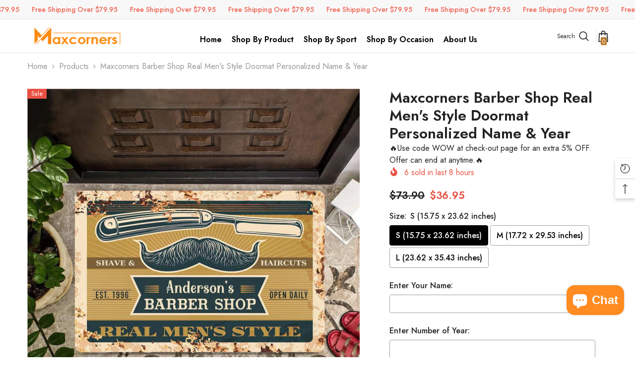

--- FILE ---
content_type: text/html; charset=utf-8
request_url: https://maxcorners.us/products/maxcorners-barber-shop-real-mens-style-doormat-personalized-name-year?variant=43605511340206&section_id=template--18218152132782__main
body_size: 9956
content:
<div id="shopify-section-template--18218152132782__main" class="shopify-section"><link href="//maxcorners.us/cdn/shop/t/30/assets/component-product.css?v=76421247262089957481744172661" rel="stylesheet" type="text/css" media="all" />
<link href="//maxcorners.us/cdn/shop/t/30/assets/component-price.css?v=175612649376847481681744172660" rel="stylesheet" type="text/css" media="all" />
<link href="//maxcorners.us/cdn/shop/t/30/assets/component-badge.css?v=74870840299962237531744172659" rel="stylesheet" type="text/css" media="all" />
<link href="//maxcorners.us/cdn/shop/t/30/assets/component-rte.css?v=63702617831065942891744172661" rel="stylesheet" type="text/css" media="all" />
<link href="//maxcorners.us/cdn/shop/t/30/assets/component-share.css?v=46209853609113429841744172661" rel="stylesheet" type="text/css" media="all" />
<link href="//maxcorners.us/cdn/shop/t/30/assets/component-tab.css?v=160372865810237009301744172661" rel="stylesheet" type="text/css" media="all" />
<link href="//maxcorners.us/cdn/shop/t/30/assets/component-product-form.css?v=28872783860719307291744172660" rel="stylesheet" type="text/css" media="all" />
<link href="//maxcorners.us/cdn/shop/t/30/assets/component-grid.css?v=33686972519045475131744172660" rel="stylesheet" type="text/css" media="all" />




    <style type="text/css">
    #ProductSection-template--18218152132782__main .productView-thumbnail .productView-thumbnail-link:after{
        padding-bottom: 101%;
    }

    #ProductSection-template--18218152132782__main .custom-cursor__inner .arrow:before,
    #ProductSection-template--18218152132782__main .custom-cursor__inner .arrow:after {
        background-color: #000000;
    }

    #ProductSection-template--18218152132782__main .tabs-contents .toggleLink,
    #ProductSection-template--18218152132782__main .tabs .tab .tab-title {
        font-size: 16px;
        font-weight: 600;
        text-transform: none;
        padding-top: 15px;
        padding-bottom: 15px;
    }

    

    

    @media (max-width: 1024px) {
        
    }

    @media (max-width: 550px) {
        #ProductSection-template--18218152132782__main .tabs-contents .toggleLink,
        #ProductSection-template--18218152132782__main .tabs .tab .tab-title {
            font-size: 16px;
        }
    }

    @media (max-width: 767px) {
        #ProductSection-template--18218152132782__main {
            padding-top: 0px;
            padding-bottom: 0px;
        }
        
        
        
    }

    @media (min-width: 1025px) {
        
    }

    @media (min-width: 768px) and (max-width: 1199px) {
        #ProductSection-template--18218152132782__main {
            padding-top: 0px;
            padding-bottom: 0px;
        }
    }

    @media (min-width: 1200px) {
        #ProductSection-template--18218152132782__main {
            padding-top: 0px;
            padding-bottom: 0px;
        }
    }
</style>
<script>
    window.product_inven_array_7871578800302 = {
        
            '43605511340206': '10000',
        
            '43605511372974': '10000',
        
            '43605511405742': '10000',
        
    };

    window.selling_array_7871578800302 = {
        
            '43605511340206': 'continue',
        
            '43605511372974': 'continue',
        
            '43605511405742': 'continue',
        
    };

    window.subtotal = {
        show: true,
        style: 1,
        text: `Add to cart - [value]`
    };
  
    window.variant_image_group = 'false';
  
</script><link rel="stylesheet" href="//maxcorners.us/cdn/shop/t/30/assets/component-fancybox.css?v=162524859697928915511744172660" media="print" onload="this.media='all'">
    <noscript><link href="//maxcorners.us/cdn/shop/t/30/assets/component-fancybox.css?v=162524859697928915511744172660" rel="stylesheet" type="text/css" media="all" /></noscript><div class="popup product-details product-default" data-section-id="template--18218152132782__main" data-section-type="product" id="ProductSection-template--18218152132782__main" data-has-combo="false" data-image-opo>
    <div class="productView-moreItem moreItem-breadcrumb "
            style="--spacing-top: 5px;
            --spacing-bottom: 20px;
            --spacing-top-mb: 0px;
            --spacing-bottom-mb: 10px;
            --breadcrumb-bg:rgba(0,0,0,0);
            --breadcrumb-mb-bg: #f6f6f6;
            "
        >
            
                <div class="breadcrumb-bg">
            
                <div class="container">
                    

<link href="//maxcorners.us/cdn/shop/t/30/assets/component-breadcrumb.css?v=153129079564314108581744172659" rel="stylesheet" type="text/css" media="all" /><breadcrumb-component class="breadcrumb-container style--line_clamp_1 scroll-trigger animate--slide-in" data-collection-title="" data-collection-all="/collections/all">
        <nav class="breadcrumb breadcrumb-left" role="navigation" aria-label="breadcrumbs">
            <a class="link home-link" href="/">Home</a><span class="separate" aria-hidden="true"><svg xmlns="http://www.w3.org/2000/svg" viewBox="0 0 24 24"><path d="M 7.75 1.34375 L 6.25 2.65625 L 14.65625 12 L 6.25 21.34375 L 7.75 22.65625 L 16.75 12.65625 L 17.34375 12 L 16.75 11.34375 Z"></path></svg></span>
                <span>Maxcorners Barber Shop Real Men's Style Doormat Personalized Name & Year</span><span class="observe-element" style="width: 1px; height: 1px; background: transparent; display: inline-block; flex-shrink: 0;"></span>
        </nav>
    </breadcrumb-component>
    <script type="text/javascript">
        if (typeof breadcrumbComponentDeclare == 'undefined') {
            class BreadcrumbComponent extends HTMLElement {
                constructor() {
                    super();
                    this.firstPostCollection();
                    this.getCollection();
                }

                connectedCallback() {
                    this.firstLink = this.querySelector('.link.home-link')
                    this.lastLink = this.querySelector('.observe-element')
                    this.classList.add('initialized');
                    this.initObservers();
                }

                static createHandler(position = 'first', breadcrumb = null) {
                    const handler = (entries, observer) => {
                        entries.forEach(entry => {
                            if (breadcrumb == null) return observer.disconnect();
                            if (entry.isIntersecting ) {
                                breadcrumb.classList.add(`disable-${position}`);
                            } else {
                                breadcrumb.classList.remove(`disable-${position}`);
                            }
                        })
                    }
                    return handler;
                }

                initObservers() {
                    const scrollToFirstHandler = BreadcrumbComponent.createHandler('first', this);
                    const scrollToLastHandler = BreadcrumbComponent.createHandler('last', this);
                    
                    this.scrollToFirstObserver = new IntersectionObserver(scrollToFirstHandler, { threshold: 1 });
                    this.scrollToLastObserver = new IntersectionObserver(scrollToLastHandler, { threshold: 0.6 });

                    this.scrollToFirstObserver.observe(this.firstLink);
                    this.scrollToLastObserver.observe(this.lastLink);
                }

                firstPostCollection() {
                    if (!document.body.matches('.template-collection')) return;
                    this.postCollection(true);
                    this.checkCollection();
                }

                postCollection(showCollection) {
                    const title = this.dataset.collectionTitle ? this.dataset.collectionTitle : "Products";
                    let collection = {name: title, url: window.location.pathname, show: showCollection};
                    localStorage.setItem('_breadcrumb_collection', JSON.stringify(collection));
                }

                checkCollection() {
                    document.addEventListener("click", (event) => {
                        const target = event.target;
                        if (!target.matches('.card-link')) return;
                        target.closest('.shopify-section[id*="product-grid"]') == null ? this.postCollection(false) : this.postCollection(true);
                    });
                }

                getCollection() {
                    if (!document.body.matches('.template-product')) return;
                    const collection = JSON.parse(localStorage.getItem('_breadcrumb_collection'));
                    let checkCollection = document.referrer.indexOf('/collections/') !== -1 && (new URL(document.referrer)).pathname == collection.url && collection && collection.show ? true : false;
                    const breadcrumb = `<a class="breadcrumb-collection animate--text" href="${checkCollection ? collection.url : this.dataset.collectionAll}">${checkCollection ? collection.name : "Products"}</a><span class="separate animate--text" aria-hidden="true"><svg xmlns="http://www.w3.org/2000/svg" viewBox="0 0 24 24"><path d="M 7.75 1.34375 L 6.25 2.65625 L 14.65625 12 L 6.25 21.34375 L 7.75 22.65625 L 16.75 12.65625 L 17.34375 12 L 16.75 11.34375 Z"></path></svg></span>`;
                    this.querySelectorAll('.separate')[0]?.insertAdjacentHTML("afterend", breadcrumb);
                }
            }   

            window.addEventListener('load', () => {
                customElements.define('breadcrumb-component', BreadcrumbComponent);
            })

            var breadcrumbComponentDeclare = BreadcrumbComponent;
        }
    </script>
                </div>
            
                </div>
            
        </div>
    
    <div class="container productView-container">
        <div class="productView halo-productView layout-3 positionMainImage--left productView-sticky" data-product-handle="maxcorners-barber-shop-real-mens-style-doormat-personalized-name-year"><div class="productView-top">
                    <div class="halo-productView-left productView-images clearfix scroll-trigger animate--fade-in" data-image-gallery><div class="cursor-wrapper handleMouseLeave">
                                <div class="custom-cursor custom-cursor__outer">
                                    <div class="custom-cursor custom-cursor__inner">
                                        <span class="arrow arrow-bar fadeIn"></span>
                                    </div>
                                </div>
                            </div><div class="productView-images-wrapper" data-video-popup>
                            <div class="productView-image-wrapper"><div class="productView-badge badge-left halo-productBadges halo-productBadges--left date-99077807 date1-1146"
        data-text-sale-badge="Sale"
        
        data-new-badge-number="30"
    ><span class="badge sale-badge" aria-hidden="true">Sale</span></div><div class="productView-nav style-1 image-fit-cover" 
                                    data-image-gallery-main
                                    data-arrows-desk="false"
                                    data-arrows-mobi="true"
                                    data-counter-mobi="true"
                                    data-media-count="3"
                                ><div class="productView-image productView-image-portrait fit-cover" data-index="1">
                                                    <div class="productView-img-container product-single__media" data-media-id="25481936830638"
                                                        
                                                            
                                                                
                                                                    
                                                                        style="padding-bottom: 101%;"
                                                                    
                                                                
                                                            
                                                        
                                                    >
                                                        <div 
                                                            class="media" 
                                                             
                                                             data-fancybox="images" href="//maxcorners.us/cdn/shop/products/0x720_1662620966d4aa65b2ce.jpg?v=1669795604" 
                                                        >
                                                            <img id="product-featured-image-25481936830638"
                                                                srcset="//maxcorners.us/cdn/shop/products/0x720_1662620966d4aa65b2ce.jpg?v=1669795604"
                                                                src="//maxcorners.us/cdn/shop/products/0x720_1662620966d4aa65b2ce.jpg?v=1669795604"
                                                                data-src="//maxcorners.us/cdn/shop/products/0x720_1662620966d4aa65b2ce.jpg?v=1669795604"
                                                                alt=""
                                                                sizes="(min-width: 2000px) 1500px, (min-width: 1200px) 1200px, (min-width: 768px) calc((100vw - 30px) / 2), calc(100vw - 20px)"
                                                                width="720"
                                                                height="720"
                                                                data-sizes="auto"
                                                                data-main-image
                                                                data-index="1"
                                                                data-cursor-image
                                                                
                                                            /></div>
                                                    </div>
                                                </div><div class="productView-image productView-image-portrait fit-cover" data-index="2">
                                                    <div class="productView-img-container product-single__media" data-media-id="25481936863406"
                                                        
                                                            
                                                                
                                                                    
                                                                        style="padding-bottom: 101%;"
                                                                    
                                                                
                                                            
                                                        
                                                    >
                                                        <div 
                                                            class="media" 
                                                             
                                                             data-fancybox="images" href="//maxcorners.us/cdn/shop/products/0x720_16626209673416c78c2c.jpg?v=1669795604" 
                                                        >
                                                            <img id="product-featured-image-25481936863406"
                                                                data-srcset="//maxcorners.us/cdn/shop/products/0x720_16626209673416c78c2c.jpg?v=1669795604"
                                                                
                                                                data-src="//maxcorners.us/cdn/shop/products/0x720_16626209673416c78c2c.jpg?v=1669795604"
                                                                alt=""
                                                                sizes="(min-width: 2000px) 1500px, (min-width: 1200px) 1200px, (min-width: 768px) calc((100vw - 30px) / 2), calc(100vw - 20px)"
                                                                width="720"
                                                                height="720"
                                                                data-sizes="auto"
                                                                data-main-image
                                                                data-index="2"
                                                                data-cursor-image
                                                                class="lazyload" loading="lazy"
                                                            /><span class="data-lazy-loading"></span></div>
                                                    </div>
                                                </div><div class="productView-image productView-image-portrait fit-cover" data-index="3">
                                                    <div class="productView-img-container product-single__media" data-media-id="25481936896174"
                                                        
                                                            
                                                                
                                                                    
                                                                        style="padding-bottom: 101%;"
                                                                    
                                                                
                                                            
                                                        
                                                    >
                                                        <div 
                                                            class="media" 
                                                             
                                                             data-fancybox="images" href="//maxcorners.us/cdn/shop/products/0x720_16626209680d38819473.jpg?v=1669795604" 
                                                        >
                                                            <img id="product-featured-image-25481936896174"
                                                                data-srcset="//maxcorners.us/cdn/shop/products/0x720_16626209680d38819473.jpg?v=1669795604"
                                                                
                                                                data-src="//maxcorners.us/cdn/shop/products/0x720_16626209680d38819473.jpg?v=1669795604"
                                                                alt=""
                                                                sizes="(min-width: 2000px) 1500px, (min-width: 1200px) 1200px, (min-width: 768px) calc((100vw - 30px) / 2), calc(100vw - 20px)"
                                                                width="720"
                                                                height="720"
                                                                data-sizes="auto"
                                                                data-main-image
                                                                data-index="3"
                                                                data-cursor-image
                                                                class="lazyload" loading="lazy"
                                                            /><span class="data-lazy-loading"></span></div>
                                                    </div>
                                                </div></div><div class="productView-videoPopup"></div><div class="productView-iconZoom">
                                        <svg  class="icon icon-zoom-1" xmlns="http://www.w3.org/2000/svg" aria-hidden="true" focusable="false" role="presentation" viewBox="0 0 448 512"><path d="M416 176V86.63L246.6 256L416 425.4V336c0-8.844 7.156-16 16-16s16 7.156 16 16v128c0 8.844-7.156 16-16 16h-128c-8.844 0-16-7.156-16-16s7.156-16 16-16h89.38L224 278.6L54.63 448H144C152.8 448 160 455.2 160 464S152.8 480 144 480h-128C7.156 480 0 472.8 0 464v-128C0 327.2 7.156 320 16 320S32 327.2 32 336v89.38L201.4 256L32 86.63V176C32 184.8 24.84 192 16 192S0 184.8 0 176v-128C0 39.16 7.156 32 16 32h128C152.8 32 160 39.16 160 48S152.8 64 144 64H54.63L224 233.4L393.4 64H304C295.2 64 288 56.84 288 48S295.2 32 304 32h128C440.8 32 448 39.16 448 48v128C448 184.8 440.8 192 432 192S416 184.8 416 176z"></path></svg>
                                    </div></div><div class="productView-thumbnail-wrapper">
                                    <div class="productView-for clearfix" data-max-thumbnail-to-show="4"><div class="productView-thumbnail" data-media-id="template--18218152132782__main-25481936830638">
                                                        <div class="productView-thumbnail-link" data-image="//maxcorners.us/cdn/shop/products/0x720_1662620966d4aa65b2ce_large.jpg?v=1669795604">
                                                            <img srcset="//maxcorners.us/cdn/shop/products/0x720_1662620966d4aa65b2ce_medium.jpg?v=1669795604" src="//maxcorners.us/cdn/shop/products/0x720_1662620966d4aa65b2ce_medium.jpg?v=1669795604" alt="Maxcorners Barber Shop Real Men&#39;s Style Doormat Personalized Name &amp; Year"  /></div>
                                                    </div><div class="productView-thumbnail" data-media-id="template--18218152132782__main-25481936863406">
                                                        <div class="productView-thumbnail-link" data-image="//maxcorners.us/cdn/shop/products/0x720_16626209673416c78c2c_large.jpg?v=1669795604">
                                                            <img srcset="//maxcorners.us/cdn/shop/products/0x720_16626209673416c78c2c_medium.jpg?v=1669795604" src="//maxcorners.us/cdn/shop/products/0x720_16626209673416c78c2c_medium.jpg?v=1669795604" alt="Maxcorners Barber Shop Real Men&#39;s Style Doormat Personalized Name &amp; Year"  /></div>
                                                    </div><div class="productView-thumbnail" data-media-id="template--18218152132782__main-25481936896174">
                                                        <div class="productView-thumbnail-link" data-image="//maxcorners.us/cdn/shop/products/0x720_16626209680d38819473_large.jpg?v=1669795604">
                                                            <img srcset="//maxcorners.us/cdn/shop/products/0x720_16626209680d38819473_medium.jpg?v=1669795604" src="//maxcorners.us/cdn/shop/products/0x720_16626209680d38819473_medium.jpg?v=1669795604" alt="Maxcorners Barber Shop Real Men&#39;s Style Doormat Personalized Name &amp; Year"  /></div>
                                                    </div></div>
                                </div></div>
                    </div>
                    <div class="halo-productView-right productView-details clearfix">
                        <div class="productView-product clearfix"><div class="productView-moreItem scroll-trigger animate--slide-in"
                                            style="--spacing-top: 0px;
                                            --spacing-bottom: 0px"
                                        >
                                            <h1 class="productView-title" style="--color-title: #232323;--fontsize-text: 30px;--fontsize-mb-text: 18px;"><span>Maxcorners Barber Shop Real Men&#39;s Style Doormat Personalized Name &amp; Year</span></h1>
                                        </div>🔥Use code WOW at check-out page for an extra 5% OFF. Offer can end at anytime.🔥<div class="productView-moreItem scroll-trigger animate--slide-in"
                                                style="--spacing-top: 0px;
                                                --spacing-bottom: 0px;
                                                --color-text-sold-in: #e95144"
                                            >
                                                <div class="productView-meta clearfix"><div class="productView-soldProduct" data-sold-out-product data-item="3,5,6,7,8,10,12,16" data-hours="3,5,6,7,8,10,12,16" style="display: none;">
    <svg class="icon icon-fire-2" viewBox="0 0 384 512"><path d="M216 23.858c0-23.802-30.653-32.765-44.149-13.038C48 191.851 224 200 224 288c0 35.629-29.114 64.458-64.85 63.994C123.98 351.538 96 322.22 96 287.046v-85.51c0-21.703-26.471-32.225-41.432-16.504C27.801 213.158 0 261.332 0 320c0 105.869 86.131 192 192 192s192-86.131 192-192c0-170.29-168-193.003-168-296.142z"></path></svg>
    <span class="text">
        <span data-sold-out-number>2</span>
        sold in last
        <span data-sold-out-hours>8</span>
        hours
    </span>
</div></div>
                                            </div>
                                        <div class="productView-moreItem scroll-trigger animate--slide-in"
                                            style="--spacing-top: 22px;
                                            --spacing-bottom: 18px;
                                            --fontsize-text: 21px"
                                        >
                                            
                                                <div class="productView-price no-js-hidden clearfix" id="product-price-7871578800302"><div class="price price--medium price--on-sale ">
    <dl><div class="price__regular"><dd class="price__last"><span class="price-item price-item--regular">$36.95</span></dd>
        </div>
        <div class="price__sale"><dd class="price__compare" data-compare="7390"><s class="price-item price-item--regular">$73.90</s></dd><dd class="price__last" data-last="3695"><span class="price-item price-item--sale">$36.95</span></dd></div>
        <small class="unit-price caption hidden">
            <dt class="visually-hidden">Unit price</dt>
            <dd class="price__last"><span></span><span aria-hidden="true">/</span><span class="visually-hidden">&nbsp;per&nbsp;</span><span></span></dd>
        </small>
    </dl>
</div>
</div>
                                        </div><div id="shopify-block-ANU1TYWdqNDNFWHIvY__vo_product_options_block_LxcG6h" class="shopify-block shopify-app-block"><div class="best-custom-product-options vopo-block" style="font-size: px; "></div>

<style>
form[action="/cart/add"].installment {
	min-height: 0 !important;
}
</style>


</div><div id="shopify-block-AVnppUW9LTVBDRVZ1d__avis_product_options_avisplus_options_block_HitRUf" class="shopify-block shopify-app-block"><div class="app-avis-product-options-block">
</div>
</div>
                                            <div class="productView-moreItem productView-moreItem-product-variant scroll-trigger animate--slide-in"
                                                style="--spacing-top: 0px;
                                                --spacing-bottom: 0px"
                                            ><div class="productView-options" style="--color-border: #e6e6e6" data-lang="en" data-default-lang="us"><div class="productView-variants halo-productOptions" id="product-option-7871578800302"  data-type="button"><variant-radios class="no-js-hidden product-option has-default" data-product="7871578800302" data-section="template--18218152132782__main" data-url="/products/maxcorners-barber-shop-real-mens-style-doormat-personalized-name-year"><fieldset class="js product-form__input clearfix" data-product-attribute="set-rectangle" data-option-index="0">
                            <legend class="form__label">
                                Size:
                                <span data-header-option>
                                    S (15.75 x 23.62 inches)
                                </span>
                            </legend><input class="product-form__radio" type="radio" id="option-7871578800302-Size-0"
                                        name="Size"
                                        value="S (15.75 x 23.62 inches)"
                                        checked
                                        
                                        data-variant-id="43605511340206"
                                    ><label class="product-form__label available" for="option-7871578800302-Size-0" data-variant-id="43605511340206">
                                            <span class="text">S (15.75 x 23.62 inches)</span>
                                        </label><input class="product-form__radio" type="radio" id="option-7871578800302-Size-1"
                                        name="Size"
                                        value="M (17.72 x 29.53 inches)"
                                        
                                        
                                        data-variant-id="43605511372974"
                                    ><label class="product-form__label available" for="option-7871578800302-Size-1" data-variant-id="43605511372974">
                                            <span class="text">M (17.72 x 29.53 inches)</span>
                                        </label><input class="product-form__radio" type="radio" id="option-7871578800302-Size-2"
                                        name="Size"
                                        value="L (23.62 x 35.43 inches)"
                                        
                                        
                                        data-variant-id="43605511405742"
                                    ><label class="product-form__label available" for="option-7871578800302-Size-2" data-variant-id="43605511405742">
                                            <span class="text">L (23.62 x 35.43 inches)</span>
                                        </label></fieldset><script type="application/json">
                        [{"id":43605511340206,"title":"S (15.75 x 23.62 inches)","option1":"S (15.75 x 23.62 inches)","option2":null,"option3":null,"sku":"PT301122MC-DM6","requires_shipping":true,"taxable":true,"featured_image":{"id":33119152046254,"product_id":7871578800302,"position":1,"created_at":"2022-11-30T00:06:44-08:00","updated_at":"2022-11-30T00:06:44-08:00","alt":null,"width":720,"height":720,"src":"\/\/maxcorners.us\/cdn\/shop\/products\/0x720_1662620966d4aa65b2ce.jpg?v=1669795604","variant_ids":[43605511340206,43605511372974,43605511405742]},"available":true,"name":"Maxcorners Barber Shop Real Men's Style Doormat Personalized Name \u0026 Year - S (15.75 x 23.62 inches)","public_title":"S (15.75 x 23.62 inches)","options":["S (15.75 x 23.62 inches)"],"price":3695,"weight":0,"compare_at_price":7390,"inventory_management":"shopify","barcode":null,"featured_media":{"alt":null,"id":25481936830638,"position":1,"preview_image":{"aspect_ratio":1.0,"height":720,"width":720,"src":"\/\/maxcorners.us\/cdn\/shop\/products\/0x720_1662620966d4aa65b2ce.jpg?v=1669795604"}},"requires_selling_plan":false,"selling_plan_allocations":[]},{"id":43605511372974,"title":"M (17.72 x 29.53 inches)","option1":"M (17.72 x 29.53 inches)","option2":null,"option3":null,"sku":"PT301122MC-DM6","requires_shipping":true,"taxable":true,"featured_image":{"id":33119152046254,"product_id":7871578800302,"position":1,"created_at":"2022-11-30T00:06:44-08:00","updated_at":"2022-11-30T00:06:44-08:00","alt":null,"width":720,"height":720,"src":"\/\/maxcorners.us\/cdn\/shop\/products\/0x720_1662620966d4aa65b2ce.jpg?v=1669795604","variant_ids":[43605511340206,43605511372974,43605511405742]},"available":true,"name":"Maxcorners Barber Shop Real Men's Style Doormat Personalized Name \u0026 Year - M (17.72 x 29.53 inches)","public_title":"M (17.72 x 29.53 inches)","options":["M (17.72 x 29.53 inches)"],"price":4395,"weight":0,"compare_at_price":8790,"inventory_management":"shopify","barcode":null,"featured_media":{"alt":null,"id":25481936830638,"position":1,"preview_image":{"aspect_ratio":1.0,"height":720,"width":720,"src":"\/\/maxcorners.us\/cdn\/shop\/products\/0x720_1662620966d4aa65b2ce.jpg?v=1669795604"}},"requires_selling_plan":false,"selling_plan_allocations":[]},{"id":43605511405742,"title":"L (23.62 x 35.43 inches)","option1":"L (23.62 x 35.43 inches)","option2":null,"option3":null,"sku":"PT301122MC-DM6","requires_shipping":true,"taxable":true,"featured_image":{"id":33119152046254,"product_id":7871578800302,"position":1,"created_at":"2022-11-30T00:06:44-08:00","updated_at":"2022-11-30T00:06:44-08:00","alt":null,"width":720,"height":720,"src":"\/\/maxcorners.us\/cdn\/shop\/products\/0x720_1662620966d4aa65b2ce.jpg?v=1669795604","variant_ids":[43605511340206,43605511372974,43605511405742]},"available":true,"name":"Maxcorners Barber Shop Real Men's Style Doormat Personalized Name \u0026 Year - L (23.62 x 35.43 inches)","public_title":"L (23.62 x 35.43 inches)","options":["L (23.62 x 35.43 inches)"],"price":5495,"weight":0,"compare_at_price":10990,"inventory_management":"shopify","barcode":null,"featured_media":{"alt":null,"id":25481936830638,"position":1,"preview_image":{"aspect_ratio":1.0,"height":720,"width":720,"src":"\/\/maxcorners.us\/cdn\/shop\/products\/0x720_1662620966d4aa65b2ce.jpg?v=1669795604"}},"requires_selling_plan":false,"selling_plan_allocations":[]}]
                    </script>
                </variant-radios></div>
        <noscript>
            <div class="product-form__input">
                <label class="form__label" for="Variants-template--18218152132782__main">
                    Product variants
                </label>
                <div class="select">
                <select name="id" id="Variants-template--18218152132782__main" class="select__select" form="product-form"><option
                            selected="selected"
                            
                            value="43605511340206"
                        >
                            S (15.75 x 23.62 inches)
                            - $36.95
                        </option><option
                            
                            
                            value="43605511372974"
                        >
                            M (17.72 x 29.53 inches)
                            - $43.95
                        </option><option
                            
                            
                            value="43605511405742"
                        >
                            L (23.62 x 35.43 inches)
                            - $54.95
                        </option></select>
            </div>
          </div>
        </noscript></div>
                                            </div>
                                        <div class="productView-moreItem scroll-trigger animate--slide-in"
                                                    style="--spacing-top: 0px;
                                                    --spacing-bottom: 15px"
                                                ><div class="quantity_selector">
                                                            <quantity-input class="productView-quantity quantity__group quantity__group--2 quantity__style--1 clearfix">
	    <label class="form-label quantity__label" for="quantity-7871578800302-2">
	        Quantity:
	    </label>
	    <div class="quantity__container">
		    <button type="button" name="minus" class="minus btn-quantity">
		    	<span class="visually-hidden">Decrease quantity for Maxcorners Barber Shop Real Men&amp;#39;s Style Doormat Personalized Name &amp;amp; Year</span>
		    </button>
		    <input class="form-input quantity__input" type="number" name="quantity" min="1" value="1" inputmode="numeric" pattern="[0-9]*" id="quantity-7871578800302-2" data-product="7871578800302" data-price="3695">
		    <button type="button" name="plus" class="plus btn-quantity">
		    	<span class="visually-hidden">Increase quantity for Maxcorners Barber Shop Real Men&amp;#39;s Style Doormat Personalized Name &amp;amp; Year</span>
		    </button>
	    </div>
	</quantity-input>
                                                        </div><div class="productView-subtotal">
                                                            <span class="text">Subtotal: </span>
                                                            <span class="money-subtotal">$36.95</span>
                                                        </div></div>
                                            <div class="productView-moreItem"
                                                style="--spacing-top: 0px;
                                                --spacing-bottom: 15px"
                                            >
                                                <div class="productView-buttons"><form method="post" action="/cart/add" id="product-form-installment-7871578800302" accept-charset="UTF-8" class="installment caption-large" enctype="multipart/form-data"><input type="hidden" name="form_type" value="product" /><input type="hidden" name="utf8" value="✓" /><input type="hidden" name="id" value="43605511340206">
        <input type="hidden" name="product-id" value="7871578800302" /><input type="hidden" name="section-id" value="template--18218152132782__main" /></form><product-form class="productView-form product-form"><form method="post" action="/cart/add" id="product-form-7871578800302" accept-charset="UTF-8" class="form" enctype="multipart/form-data" novalidate="novalidate" data-type="add-to-cart-form"><input type="hidden" name="form_type" value="product" /><input type="hidden" name="utf8" value="✓" /><div class="productView-group"><div class="pvGroup-row"><quantity-input class="productView-quantity quantity__group quantity__group--1 quantity__style--1 clearfix hidden">
	    <label class="form-label quantity__label" for="quantity-7871578800302">
	        Quantity:
	    </label>
	    <div class="quantity__container">
		    <button type="button" name="minus" class="minus btn-quantity">
		    	<span class="visually-hidden">Decrease quantity for Maxcorners Barber Shop Real Men&amp;#39;s Style Doormat Personalized Name &amp;amp; Year</span>
		    </button>
		    <input class="form-input quantity__input" type="number" name="quantity" min="1" value="1" inputmode="numeric" pattern="[0-9]*" id="quantity-7871578800302" data-product="7871578800302" data-price="3695">
		    <button type="button" name="plus" class="plus btn-quantity">
		    	<span class="visually-hidden">Increase quantity for Maxcorners Barber Shop Real Men&amp;#39;s Style Doormat Personalized Name &amp;amp; Year</span>
		    </button>
	    </div>
	</quantity-input><div class="productView-groupTop">
                        <div class="productView-action productView-action-2 scroll-trigger animate--slide-in" style="--atc-color: #ffffff;--atc-bg-color: #ff8b21;--atc-border-color: #ff8b21;--atc-color-hover: #232323;--atc-bg-color-hover: #ffffff;--atc-border-color-hover: #232323">
                            <input type="hidden" name="id" value="43605511340206">
                            <div class="product-form__buttons"><button type="submit" name="add" data-btn-addToCart data-inventory-quantity="10000" data-available="false" class="product-form__submit button button--primary an-tilt-shaking button-text-change" id="product-add-to-cart">Add to cart</button></div>
                        </div></div>
                </div><div class="productView-groupBottom scroll-trigger animate--slide-in"><div class="productView-groupItem">
                            <div class="productView-payment"  id="product-checkout-7871578800302" style="--bin-color: #232323;--bin-bg-color: #ffffff;--bin-border-color: #acacac;--bin-color-hover: #ffffff;--bin-bg-color-hover: #232323;--bin-border-color-hover: #232323"> 
                                <div data-shopify="payment-button" class="shopify-payment-button"> <shopify-accelerated-checkout recommended="{&quot;supports_subs&quot;:true,&quot;supports_def_opts&quot;:false,&quot;name&quot;:&quot;shop_pay&quot;,&quot;wallet_params&quot;:{&quot;shopId&quot;:5038800982,&quot;merchantName&quot;:&quot;Maxcorners &quot;,&quot;personalized&quot;:true}}" fallback="{&quot;supports_subs&quot;:true,&quot;supports_def_opts&quot;:true,&quot;name&quot;:&quot;buy_it_now&quot;,&quot;wallet_params&quot;:{}}" access-token="3edb4c33f80c8f36305ce0249f98e7e4" buyer-country="US" buyer-locale="en" buyer-currency="USD" variant-params="[{&quot;id&quot;:43605511340206,&quot;requiresShipping&quot;:true},{&quot;id&quot;:43605511372974,&quot;requiresShipping&quot;:true},{&quot;id&quot;:43605511405742,&quot;requiresShipping&quot;:true}]" shop-id="5038800982" enabled-flags="[&quot;ae0f5bf6&quot;]" > <div class="shopify-payment-button__button" role="button" disabled aria-hidden="true" style="background-color: transparent; border: none"> <div class="shopify-payment-button__skeleton">&nbsp;</div> </div> <div class="shopify-payment-button__more-options shopify-payment-button__skeleton" role="button" disabled aria-hidden="true">&nbsp;</div> </shopify-accelerated-checkout> <small id="shopify-buyer-consent" class="hidden" aria-hidden="true" data-consent-type="subscription"> This item is a recurring or deferred purchase. By continuing, I agree to the <span id="shopify-subscription-policy-button">cancellation policy</span> and authorize you to charge my payment method at the prices, frequency and dates listed on this page until my order is fulfilled or I cancel, if permitted. </small> </div>
                            </div>
                        </div>
                    </div></div><input type="hidden" name="product-id" value="7871578800302" /><input type="hidden" name="section-id" value="template--18218152132782__main" /></form></product-form></div>
                                            </div>
                                        <div class="productView-moreItem scroll-trigger animate--slide-in"
                                            style="--spacing-top: 0px;
                                            --spacing-bottom: 27px"
                                        ><div class="productView-pickUp">
    <link href="//maxcorners.us/cdn/shop/t/30/assets/component-pickup-availability.css?v=46254233680356069721744172660" rel="stylesheet" type="text/css" media="all" /><pickup-availability class="product__pickup-availabilities no-js-hidden"
        
        data-base-url="https://maxcorners.us/"
        data-variant-id="43605511340206"
        data-has-only-default-variant="false"
    >
        <template>
            <pickup-availability-preview class="pickup-availability-preview">
                <svg fill="none" aria-hidden="true" focusable="false" role="presentation" class="icon icon-unavailable" fill="none" viewBox="0 0 20 20"><path d="M13.94 3.94L10 7.878l-3.94-3.94A1.499 1.499 0 103.94 6.06L7.88 10l-3.94 3.94a1.499 1.499 0 102.12 2.12L10 12.12l3.94 3.94a1.497 1.497 0 002.12 0 1.499 1.499 0 000-2.12L12.122 10l3.94-3.94a1.499 1.499 0 10-2.121-2.12z"/></svg>

                <div class="pickup-availability-info">
                    <p class="caption-large">
                        Couldn&#39;t load pickup availability
                    </p>
                    <button class="pickup-availability-button button button--primary">
                        Refresh
                    </button>
                </div>
            </pickup-availability-preview>
        </template>
    </pickup-availability>
</div>
<script src="//maxcorners.us/cdn/shop/t/30/assets/pickup-availability.js?v=161417872823821455971744172662" defer="defer"></script></div><div class="productView-moreItem scroll-trigger animate--slide-in"
                                            style="--spacing-top: 30px;
                                            --spacing-bottom: 0px;
                                            "
                                        >
                                            <complementary-products class="productView-complementary complementary-products style-2 no-js-hidden" id="complementary-product-data" data-complementary-product data-url="/recommendations/products?section_id=template--18218152132782__main&product_id=7871578800302&limit=10&intent=complementary"></complementary-products>
                                            <script src="//maxcorners.us/cdn/shop/t/30/assets/build-complementary-products.js?v=73501869613274300751744172659" defer="defer"></script>
                                        </div></div>
                    </div>
                </div></div>
    </div>
    
        

    
    <div class="productView-bottom scroll-trigger animate--fade-in">
        <div class="container"><product-tab class="productView-tab layout-horizontal halo-product-tab" data-vertical="false" data-vertical-mobile="false"><ul class="tabs tabs-horizontal list-unstyled disable-srollbar"><li class="tab">
			            <a class="tab-title is-open" href="#tab-description" style="--border-color: #000000">
			                Description
			            </a>
			        </li><li class="tab">
			            <a class="tab-title" href="#tab-shipping-amp-return" style="--border-color: #000000">
			                Shipping &amp; Return
			            </a>
			        </li></ul><div class="tabs-contents tabs-contents-horizontal clearfix halo-text-format"><div class="tab-content is-active" id="tab-description">
					<div class="toggle-title">
		                <a class="toggleLink popup-mobile" data-collapsible href="#tab-description-mobile">
		                    <span class="text">
		                        Description
		                    </span>
		                    	
			                    <span class="icon-dropdown">
			                    	
			                    		<svg xmlns="http://www.w3.org/2000/svg" xmlns:xlink="http://www.w3.org/1999/xlink" viewBox="0 0 330 330"><path id="XMLID_225_" d="M325.607,79.393c-5.857-5.857-15.355-5.858-21.213,0.001l-139.39,139.393L25.607,79.393  c-5.857-5.857-15.355-5.858-21.213,0.001c-5.858,5.858-5.858,15.355,0,21.213l150.004,150c2.813,2.813,6.628,4.393,10.606,4.393  s7.794-1.581,10.606-4.394l149.996-150C331.465,94.749,331.465,85.251,325.607,79.393z"/></svg>
			                    	
			                    </span>	
		                    
		                </a>
		            </div>
		            <div class="toggle-content is-active popup-mobile" id="tab-description-mobile" product-description-tab data-product-description-7871578800302><div class="tab-popup-header">
								<h5>
									<span class="text">Description</span>
								</h5>
								<a class="pdViewTab-close pdViewTab-close-mobile" role="link" aria-disabled="true">x</a>
							</div>
							<div class="tab-popup-content"><p><span>It’s time to elevate your front door decorations. Entertain your guests at your doorstep with our stupendous doormat that goes well with your farmhouse style. </span></p>
<p><b>Why Should You Buy It?</b></p>
<p><b>Unique Design:</b><span> We have a huge selection of designs, so you're sure to find something you like! Look through our selection and select one that suits your interest.</span></p>
<p><b>Premium Material:<span> </span></b><span>These doormats are </span><span>made with the highest quality and safest materials. The durable doormat will catch loose grass, mud, and rocks to ensure your shoes are clean when entering the house.</span></p>
<p><b>Non-Slip:</b><span> The non-slip rubber back of this front entrance mat ensures that it does not shift or slide. The rubber backing will keep the mat in place. </span></p>
<p><b>For Outdoor/Indoor Use:<span> </span></b><span>Use the floor mat to greet visitors at the front or rear door, porch, or patio. All year round, create a welcoming entryway aesthetic. Use this doormat to add farmhouse elegance to your outdoor decor during the fall, spring, or Christmas seasons.</span></p>
<p><b>Easy To Clean:<span> </span></b><span>Our doormat can easily be cleaned by shaking or sweeping away dirt and debris. The outdoor mat is waterproof, washable, and weather tolerant. It drains easily after the rain and stays temperate in direct sun.</span></p>
<div style="text-align: center;"></div></div></div></div><div class="tab-content" id="tab-shipping-amp-return">
					<div class="toggle-title">
		                <a class="toggleLink popup-mobile" data-collapsible href="#tab-shipping-amp-return-mobile">
		                    <span class="text">
		                        Shipping &amp; Return
		                    </span>
		                    	
			                    <span class="icon-dropdown">
			                    	
			                    		<svg xmlns="http://www.w3.org/2000/svg" xmlns:xlink="http://www.w3.org/1999/xlink" viewBox="0 0 330 330"><path id="XMLID_225_" d="M325.607,79.393c-5.857-5.857-15.355-5.858-21.213,0.001l-139.39,139.393L25.607,79.393  c-5.857-5.857-15.355-5.858-21.213,0.001c-5.858,5.858-5.858,15.355,0,21.213l150.004,150c2.813,2.813,6.628,4.393,10.606,4.393  s7.794-1.581,10.606-4.394l149.996-150C331.465,94.749,331.465,85.251,325.607,79.393z"/></svg>
			                    	
			                    </span>	
		                    
		                </a>
		            </div>
		            <div class="toggle-content popup-mobile" id="tab-shipping-amp-return-mobile"><div class="tab-popup-header">
								<h5>
									<span class="text">Shipping &amp; Return</span>
								</h5>
								<a class="pdViewTab-close pdViewTab-close-mobile" role="link" aria-disabled="true">x</a>
							</div>
							<div class="tab-popup-content"><h3>Returns Policy</h3>
<p>You may return most new, unopened items within 30 days of delivery for a full refund. We'll also pay the return shipping costs if the return is a result of our error (you received an incorrect or defective item, etc.).</p>
<p>You should expect to receive your refund within four weeks of giving your package to the return shipper, however, in many cases you will receive a refund more quickly. This time period includes the transit time for us to receive your return from the shipper (5 to 10 business days), the time it takes us to process your return once we receive it (3 to 5 business days), and the time it takes your bank to process our refund request (5 to 10 business days).</p>
<p>If you need to return an item, simply login to your account, view the order using the "Complete Orders" link under the My Account menu and click the Return Item(s) button. We'll notify you via e-mail of your refund once we've received and processed the returned item.</p>
<h3>Shipping</h3>
<p>We can ship to virtually any address in the world. Note that there are restrictions on some products, and some products cannot be shipped to international destinations.</p>
<p>When you place an order, we will estimate shipping and delivery dates for you based on the availability of your items and the shipping options you choose. Depending on the shipping provider you choose, shipping date estimates may appear on the shipping quotes page.</p>
<p>Please also note that the shipping rates for many items we sell are weight-based. The weight of any such item can be found on its detail page. To reflect the policies of the shipping companies we use, all weights will be rounded up to the next full pound.</p></div></div></div></div>
</product-tab>
<script src="//maxcorners.us/cdn/shop/t/30/assets/tabs.js?v=72401293472139164061744172662" defer="defer"></script>
<script src="//maxcorners.us/cdn/shop/t/30/assets/halo-faqs.js?v=24065438868904418211744172661" defer="defer"></script>
</div>
    </div>
</div><script src="//maxcorners.us/cdn/shop/t/30/assets/variants.js?v=82177528086447441331744172663" defer="defer"></script><script src="//maxcorners.us/cdn/shop/t/30/assets/gsap.js?v=90990608580501832801744172661" defer="defer"></script><script src="//maxcorners.us/cdn/shop/t/30/assets/fancybox.js?v=154856873702776656331744172661" defer="defer"></script><script type="application/ld+json">
    {
        "@context": "http://schema.org/",
        "@type": "Product",
        "name": "Maxcorners Barber Shop Real Men&#39;s Style Doormat Personalized Name &amp; Year",
        "url": "https://maxcorners.us/products/maxcorners-barber-shop-real-mens-style-doormat-personalized-name-year","sku": "PT301122MC-DM6","productID": "7871578800302",
        "brand": {
            "@type": "Brand",
            "name": "Maxcorners"
        },
        "description": "It’s time to elevate your front door decorations. Entertain your guests at your doorstep with our stupendous doormat that goes well with your farmhouse style. Why Should You Buy It?Unique Design: We have a huge selection of designs, so you&#39;re sure to find something you like! Look through our selection and select one that suits your interest.Premium Material: These doormats are made with the highest quality and safest materials. The durable doormat will catch loose grass, mud, and rocks to ensure your shoes are clean when entering the house.Non-Slip: The non-slip rubber back of this front entrance mat ensures that it does not shift or slide. The rubber backing will keep the mat in place. For Outdoor/Indoor Use: Use the floor mat to greet visitors at the front or rear door, porch, or patio. All year round, create a welcoming entryway aesthetic. Use this doormat to add farmhouse elegance to your outdoor decor during the fall, spring, or Christmas seasons.Easy To Clean: Our doormat can easily be cleaned by shaking or sweeping away dirt and debris. The outdoor mat is waterproof, washable, and weather tolerant. It drains easily after the rain and stays temperate in direct sun.",
        "image": "https://maxcorners.us/cdn/shop/products/0x720_1662620966d4aa65b2ce_1024x1024.jpg?v=1669795604","offers": [
            {
                "@type": "Offer",
                "priceCurrency": "USD",
                "price": "36.95",
                "itemCondition": "http://schema.org/NewCondition",
                "availability": "http://schema.org/InStock",
                "url": "https://maxcorners.us/products/maxcorners-barber-shop-real-mens-style-doormat-personalized-name-year?variant=43605511340206",
                    "image": "https://maxcorners.us/cdn/shop/products/0x720_1662620966d4aa65b2ce_720x.jpg?v=1669795604","name": "Maxcorners Barber Shop Real Men&#39;s Style Doormat Personalized Name &amp; Year - S (15.75 x 23.62 inches)","sku": "PT301122MC-DM6","description": "It’s time to elevate your front door decorations. Entertain your guests at your doorstep with our stupendous doormat that goes well with your farmhouse style. Why Should You Buy It?Unique Design: We have a huge selection of designs, so you&#39;re sure to find something you like! Look through our selection and select one that suits your interest.Premium Material: These doormats are made with the highest quality and safest materials. The durable doormat will catch loose grass, mud, and rocks to ensure your shoes are clean when entering the house.Non-Slip: The non-slip rubber back of this front entrance mat ensures that it does not shift or slide. The rubber backing will keep the mat in place. For Outdoor/Indoor Use: Use the floor mat to greet visitors at the front or rear door, porch, or patio. All year round, create a welcoming entryway aesthetic. Use this doormat to add farmhouse elegance to your outdoor decor during the fall, spring, or Christmas seasons.Easy To Clean: Our doormat can easily be cleaned by shaking or sweeping away dirt and debris. The outdoor mat is waterproof, washable, and weather tolerant. It drains easily after the rain and stays temperate in direct sun.","priceValidUntil": "2027-01-19"
            },{
                        "@type": "Offer",
                        "priceCurrency": "USD",
                        "price": "43.95",
                        "itemCondition": "http://schema.org/NewCondition",
                        "availability": "http://schema.org/InStock",
                        "url": "https://maxcorners.us/products/maxcorners-barber-shop-real-mens-style-doormat-personalized-name-year?variant=43605511372974","image": "http://maxcorners.us/cdn/shop/products/0x720_1662620966d4aa65b2ce_720x.jpg?v=1669795604","name": "Maxcorners Barber Shop Real Men&#39;s Style Doormat Personalized Name &amp; Year - M (17.72 x 29.53 inches)","sku": "PT301122MC-DM6","description": "It’s time to elevate your front door decorations. Entertain your guests at your doorstep with our stupendous doormat that goes well with your farmhouse style. Why Should You Buy It?Unique Design: We have a huge selection of designs, so you&#39;re sure to find something you like! Look through our selection and select one that suits your interest.Premium Material: These doormats are made with the highest quality and safest materials. The durable doormat will catch loose grass, mud, and rocks to ensure your shoes are clean when entering the house.Non-Slip: The non-slip rubber back of this front entrance mat ensures that it does not shift or slide. The rubber backing will keep the mat in place. For Outdoor/Indoor Use: Use the floor mat to greet visitors at the front or rear door, porch, or patio. All year round, create a welcoming entryway aesthetic. Use this doormat to add farmhouse elegance to your outdoor decor during the fall, spring, or Christmas seasons.Easy To Clean: Our doormat can easily be cleaned by shaking or sweeping away dirt and debris. The outdoor mat is waterproof, washable, and weather tolerant. It drains easily after the rain and stays temperate in direct sun.","priceValidUntil": "2027-01-19"
                    },{
                        "@type": "Offer",
                        "priceCurrency": "USD",
                        "price": "54.95",
                        "itemCondition": "http://schema.org/NewCondition",
                        "availability": "http://schema.org/InStock",
                        "url": "https://maxcorners.us/products/maxcorners-barber-shop-real-mens-style-doormat-personalized-name-year?variant=43605511405742","image": "http://maxcorners.us/cdn/shop/products/0x720_1662620966d4aa65b2ce_720x.jpg?v=1669795604","name": "Maxcorners Barber Shop Real Men&#39;s Style Doormat Personalized Name &amp; Year - L (23.62 x 35.43 inches)","sku": "PT301122MC-DM6","description": "It’s time to elevate your front door decorations. Entertain your guests at your doorstep with our stupendous doormat that goes well with your farmhouse style. Why Should You Buy It?Unique Design: We have a huge selection of designs, so you&#39;re sure to find something you like! Look through our selection and select one that suits your interest.Premium Material: These doormats are made with the highest quality and safest materials. The durable doormat will catch loose grass, mud, and rocks to ensure your shoes are clean when entering the house.Non-Slip: The non-slip rubber back of this front entrance mat ensures that it does not shift or slide. The rubber backing will keep the mat in place. For Outdoor/Indoor Use: Use the floor mat to greet visitors at the front or rear door, porch, or patio. All year round, create a welcoming entryway aesthetic. Use this doormat to add farmhouse elegance to your outdoor decor during the fall, spring, or Christmas seasons.Easy To Clean: Our doormat can easily be cleaned by shaking or sweeping away dirt and debris. The outdoor mat is waterproof, washable, and weather tolerant. It drains easily after the rain and stays temperate in direct sun.","priceValidUntil": "2027-01-19"
                    }]}
    </script>
    <script type="application/ld+json">
    {
        "@context": "http://schema.org/",
        "@type": "BreadcrumbList",
        "itemListElement": [{
            "@type": "ListItem",
            "position": 1,
            "name": "Home",
            "item": "https://maxcorners.us"
        },{
                "@type": "ListItem",
                "position": 2,
                "name": "Maxcorners Barber Shop Real Men's Style Doormat Personalized Name & Year",
                "item": "https://maxcorners.us/products/maxcorners-barber-shop-real-mens-style-doormat-personalized-name-year"
            }]
    }
    </script>



<!-- bcpo done --></div>

--- FILE ---
content_type: text/html; charset=utf-8
request_url: https://maxcorners.us/products/maxcorners-barber-shop-real-mens-style-doormat-personalized-name-year?view=ajax_recently_viewed&_=1768873404425
body_size: -216
content:


<div class="item">
  <a class="first-info" href="/products/maxcorners-barber-shop-real-mens-style-doormat-personalized-name-year" data-mobile-click><svg aria-hidden="true" focusable="false" data-prefix="fal" data-icon="external-link" role="img" xmlns="http://www.w3.org/2000/svg" viewBox="0 0 512 512" class="icon icon-external-link"><path d="M440,256H424a8,8,0,0,0-8,8V464a16,16,0,0,1-16,16H48a16,16,0,0,1-16-16V112A16,16,0,0,1,48,96H248a8,8,0,0,0,8-8V72a8,8,0,0,0-8-8H48A48,48,0,0,0,0,112V464a48,48,0,0,0,48,48H400a48,48,0,0,0,48-48V264A8,8,0,0,0,440,256ZM500,0,364,.34a12,12,0,0,0-12,12v10a12,12,0,0,0,12,12L454,34l.7.71L131.51,357.86a12,12,0,0,0,0,17l5.66,5.66a12,12,0,0,0,17,0L477.29,57.34l.71.7-.34,90a12,12,0,0,0,12,12h10a12,12,0,0,0,12-12L512,12A12,12,0,0,0,500,0Z"></path></svg>
      <img srcset="//maxcorners.us/cdn/shop/products/0x720_1662620966d4aa65b2ce.jpg?v=1669795604" src="//maxcorners.us/cdn/shop/products/0x720_1662620966d4aa65b2ce.jpg?v=1669795604" alt="Maxcorners Barber Shop Real Men's Style Doormat Personalized Name & Year" loading="lazy" class="motion-reduce hidden-mobile" sizes="100px"/>
      <a class="hidden-desktop" href="/products/maxcorners-barber-shop-real-mens-style-doormat-personalized-name-year">
        <img srcset="//maxcorners.us/cdn/shop/products/0x720_1662620966d4aa65b2ce.jpg?v=1669795604" src="//maxcorners.us/cdn/shop/products/0x720_1662620966d4aa65b2ce.jpg?v=1669795604" alt="Maxcorners Barber Shop Real Men's Style Doormat Personalized Name & Year" loading="lazy" class="motion-reduce" sizes="100px"/>
      </a></a>
    <div class="second-info">
      <div class="first product-item" data-product-id="7871578800302"><a class="product-title link-underline" href="/products/maxcorners-barber-shop-real-mens-style-doormat-personalized-name-year">
          <span class="text">Maxcorners Barber Shop Real Men&#39;s Style Doormat Personalized Name &amp; Year</span>
        </a>
        <div class="product-price">
          <div class="price  price--on-sale ">
    <dl><div class="price__regular"><dd class="price__last"><span class="price-item price-item--regular"><span class="text">from</span> $36.95</span></dd>
        </div>
        <div class="price__sale"><dd class="price__compare" data-compare="7390"><s class="price-item price-item--regular">$73.90</s></dd><dd class="price__last" data-last="3695"><span class="price-item price-item--sale"><span class="text">from</span> $36.95</span></dd></div>
        <small class="unit-price caption hidden">
            <dt class="visually-hidden">Unit price</dt>
            <dd class="price__last"><span></span><span aria-hidden="true">/</span><span class="visually-hidden">&nbsp;per&nbsp;</span><span></span></dd>
        </small>
    </dl>
</div>

        </div>
      </div>
      <a class="second" href="/products/maxcorners-barber-shop-real-mens-style-doormat-personalized-name-year"></a>
    </div>
</div>

--- FILE ---
content_type: text/javascript
request_url: https://maxcorners.us/cdn/shop/t/30/assets/theme.js?v=182926026929876904321744172663
body_size: 32041
content:
(function($){var $body=$("body"),$doc=$(document),$html=$("html"),$win=$(window),sliderNavHTML;$doc.ready(()=>{$doc.ajaxStart(()=>{halo.isAjaxLoading=!0}),$doc.ajaxStop(()=>{halo.isAjaxLoading=!1}),halo.ready()}),document.addEventListener("DOMContentLoaded",function(){halo.init()});var halo={haloTimeout:null,isAjaxLoading:!1,ready:function(){this.loaderScript(),this.loaderProductBlock(),navigator.userAgent.match(/Mac OS X.*(?:Safari|Chrome)/)&&!navigator.userAgent.match(/Chrome/)?document.body.classList.add("safari"):document.body.classList.add("chrome"),typeof InstallTrigger<"u"&&document.body.classList.add("firefox"),/iPad|iPhone|iPod/.test(navigator.userAgent)&&!window.MSStream&&document.body.classList.add("iOS"),$body.hasClass("template-product")&&this.loaderRecommendationsBlock(),$("[data-product-tab-block]").length&&this.clickedActiveProductTabs(),($body.hasClass("product-card-layout-07")||$body.hasClass("product-card-layout-08"))&&this.calculateTranslateYHeight(),window.sharedFunctions={setLocalStorageProductForWishlist:this.setLocalStorageProductForWishlist,checkNeedToConvertCurrency:this.checkNeedToConvertCurrency,productBlockSilder:this.productBlockSilder,calculateTranslateYHeight:this.calculateTranslateYHeight,productCountdownCard:halo.productCountdownCard,swapHoverVideoProductCard:halo.swapHoverVideoProductCard,updateSidebarCart:halo.updateSidebarCart}},init:function(){this.initMultiTab(),this.initMultiTabMobile(),this.productBlockInfiniteScroll(),this.initGlobalCheckbox(),this.initColorSwatch(),this.initAddToCart(),this.initQuickShop(),this.initQuickCart(),this.initNotifyInStock(),this.initCompareProduct(),this.initWishlist(),this.initAskAnExpert(),this.initHeader(),this.headerLanguageCurrency(),this.headerMasonry(),this.initLiveChat(),this.headerSidebarSearch(),this.headerStickySearchForm(),this.initCountdown(),this.collectionCountdown(),this.handleScrollDown(),this.initVideoPopup(),this.swapHoverVideoProductCard(),this.initDynamicBrowserTabTitle(),this.initWarningPopup(),this.clickIconScrollSection(),this.specialBanner(),this.formMessage(),this.typingAnimation(),this.spotlightproductSlider(),this.doBeforeMegaMenuProductBlock(),$(".lookbook-carousel").length&&this.lookbookCarousel(),(window.quick_view.show||window.quick_view.show_mb)&&this.initQuickView(),window.innerWidth<1025&&(this.menuSidebarMobile(),this.menuSidebarMobileToggle());const loadingImages=document.querySelectorAll(".media--loading-effect img"),productGrid=document.getElementById("main-collection-product-grid");(loadingImages.length>0||productGrid)&&this.initLazyloadObserver(loadingImages,productGrid),$body.hasClass("show_effect_close")&&(this.backgroundOverlayHoverEffect(),this.backgroundOverlayHoverEffect1()),$body.hasClass("template-cart")&&(this.updateGiftWrapper(),this.activeCheckboxStickyCartMobile()),($body.hasClass("template-product")||$(".product-details").hasClass("featured-product"))&&(this.initProductView($(".halo-productView")),this.initProductBundle(),this.articleGallery(),this.toggleSidebarMobile(),this.initCollapseSidebarBlock(),this.initCategoryActive(),this.productCustomInformation(),this.iconZoomClickMobile(),this.productBlockSilderSidebar()),($body.hasClass("template-blog")||$body.hasClass("template-article"))&&(this.initCollapseSidebarBlock(),this.initCategoryActive(),this.toggleSidebarMobile(),this.initBlogMasonry(),this.productBlockSilderSidebar(),this.productBlockSilderArticle()),$body.hasClass("template-article")&&this.articleGallery(),($body.hasClass("template-collection")||$body.hasClass("template-search"))&&(this.initCollapseSidebarBlock(),this.initCategoryActive(),this.toggleSidebarMobile(),this.productBlockSilderSidebar(),this.initInfiniteScrolling(),this.initQuickShopProductList()),$body.hasClass("template-list-collections")&&(this.toggleSidebarMobile(),this.productBlockSilderSidebar()),$body.hasClass("template-collection")&&$(".collection-express-order").length&&(this.toggleVariantsForExpressOrder(),this.initExpressOrderAddToCart()),$body.hasClass("product-card-layout-08")&&halo.productCountdownCard(),halo.checkScrollLayoutForRecenlyViewed();let checkMenuMobile;window.innerWidth>1024?checkMenuMobile=!0:checkMenuMobile=!1,$win.on("resize",()=>{this.headerSidebarSearch(),this.specialBanner(),this.specialBannerSlider(),this.unsymmetricalSlider(),this.doBeforeMegaMenuProductBlock(),window.innerWidth>1024?document.body.classList.remove("menu_open"):checkMenuMobile&&(checkMenuMobile=!1,this.menuSidebarMobile(),this.menuSidebarMobileToggle(),this.initMultiTab(),this.initMultiTabMobile())})},checkNeedToConvertCurrency:function(){var currencyItem=$(".dropdown-item[data-currency]");if(currencyItem.length)return window.show_multiple_currencies&&typeof Currency<"u"&&Currency.currentCurrency!=shopCurrency||window.show_auto_currency},loaderScript:function(){var load=function(){var script=$("[data-loader-script]");script.length>0&&script.each((index2,element)=>{var $this=$(element),link=$this.data("loader-script"),top=element.getBoundingClientRect().top;$this.hasClass("is-load")||top<window.innerHeight+100&&(halo.buildScript(link),$('[data-loader-script="'+link+'"]').addClass("is-load"))})};load(),window.addEventListener("scroll",load)},buildScript:function(name){var loadScript=document.createElement("script");loadScript.src=name,document.body.appendChild(loadScript)},buildStyleSheet:function(name,$this){if(name=="")return;const loadStyleSheet=document.createElement("link");loadStyleSheet.rel="stylesheet",loadStyleSheet.type="text/css",loadStyleSheet.href=name,$this.parentNode.insertBefore(loadStyleSheet,$this)},loaderProductBlock:function(){var isAjaxLoading=!1;$doc.ajaxStart(()=>{isAjaxLoading=!0}),$doc.ajaxStop(()=>{isAjaxLoading=!1});const handler=(entries,observer)=>{entries.forEach(entry=>{if(entry.isIntersecting){const $block=$(entry.target);if($block.hasClass("ajax-loaded"))return;var url=$block.data("collection"),layout=$block.data("layout"),limit=$block.data("limit"),image_ratio=$block.data("image-ratio"),swipe2=$block.data("swipe"),sectionId=$block.attr("sectionId"),hasCountdown=$block.attr("hasCountdown");url!=null&&url!=null?$.ajax({type:"get",url:window.routes.root+"/collections/"+url,cache:!1,data:{view:"ajax_product_block",constraint:"limit="+limit+"+layout="+layout+"+sectionId="+sectionId+"+imageRatio="+image_ratio+"+swipe="+swipe2+"+hasCountdown="+hasCountdown},beforeSend:function(){$block.addClass("ajax-loaded")},success:function(data){if(url!=""){const res=halo.handleResponse($(data),0,limit);layout=="grid"?$block.find(".products-grid").html(res):layout=="slider"?$block.find(".products-carousel").html(res):layout=="scroll"&&$block.find(".products-flex").html(res),$block.find(".card .variants-popup-content .selector-wrapper .swatch-element").each(function(){const $input=$(this).find("input"),$label=$(this).find("label");$input.attr({id:($input.attr("id")||"")+sectionId,name:($input.attr("name")||"")+sectionId}),$label.attr("for",($label.attr("for")||"")+sectionId)}),$block.find(".card").each(function(){const $qsForm=$(this).find(".variants-popup-content form"),$acForm=$(this).find(".card-action form"),$select=$(this).find(".variants-popup-content select"),$acButton=$(this).find(".card-action form button"),$qsButton=$(this).find(".variants-popup-content .product-card__button2 button");$qsForm.attr("id",($qsForm.attr("id")||"")+sectionId),$acForm.attr("id",($acForm.attr("id")||"")+sectionId),$select.attr("id",($select.attr("id")||"")+sectionId),$acButton.attr("data-form-id",($acButton.attr("data-form-id")||"")+sectionId),$qsButton.attr("data-form-id",($qsButton.attr("data-form-id")||"")+sectionId)})}},complete:function(){if(layout=="slider"&&halo.productBlockSilder($block),$block.hasClass("special-banner__product")&&layout=="grid"&&window.innerWidth<1200&&($block.find(".special-banner__products--grid").addClass("products-carousel"),halo.productBlockSilder($block)),$block.hasClass("halo-block-unsymmetrical")&&layout=="grid"&&window.innerWidth<1200&&halo.unsymmetricalSlider($block),window.compare.show){var $compareLink=$("[data-compare-link]");halo.setLocalStorageProductForCompare($compareLink)}halo.swapHoverVideoProductCard(),window.wishlist.show&&halo.setLocalStorageProductForWishlist(),halo.checkNeedToConvertCurrency()&&Currency.convertAll(window.shop_currency,$("#currencies .active").attr("data-currency"),"span.money","money_format"),$("body").hasClass("cursor-fixed__show")&&(window.sharedFunctionsAnimation.onEnterButton(),window.sharedFunctionsAnimation.onLeaveButton()),$body.hasClass("product-card-layout-08")&&halo.productCountdownCard(),($body.hasClass("product-card-layout-07")||$body.hasClass("product-card-layout-08"))&&halo.calculateTranslateYHeight()}}):($block.addClass("ajax-loaded"),layout=="slider"&&halo.productBlockSilder($block),halo.checkNeedToConvertCurrency()&&Currency.convertAll(window.shop_currency,$("#currencies .active").attr("data-currency"),"span.money","money_format"))}})};this.productBlock=document.querySelectorAll("[data-product-block]");const config={rootMargin:"0px 0px 200px 0px"};this.observer=new IntersectionObserver(handler,config),this.productBlock.forEach(block=>{this.observer.observe(block)})},handleResponse($res,productToShow,limit){return $res=$res.splice(productToShow,limit),$res},loaderRecommendationsBlock:function(){halo.buildRecommendationBlock()},headerMasonry:function(){$(".menu-dropdown__wrapper [data-masonry]").masonry({columnWidth:".grid-sizer",itemSelector:"[data-gridItem]"})},initLiveChat:function(){var $item_globe=$(".live-wrapper-icon");$item_globe.on("click",function(e){$(this).parent().toggleClass("live_help--active")}),$body.on("click",function(e){$(".live_help").hasClass("live_help--active")&&$(event.target).closest(".live_help").length===0&&(e.preventDefault(),$(".live_help").removeClass("live_help--active"))})},initHeader:function(){const headerAll=document.querySelectorAll('[class*="section-header"]');if(headerAll){let index2=headerAll.length+20;headerAll.forEach(element=>{element.classList.contains("section-header-mobile")||(element.setAttribute("data-index",index2),element.style.zIndex=index2,index2--)});const headerBasicTransparent=document.querySelector(".header-basic--transparent");if(headerBasicTransparent&&document.body.classList.contains("template-index")){const height=headerBasicTransparent.offsetHeight,navTransparent=document.querySelector('.header-navigation[class*="--transparent"]');navTransparent&&(navTransparent.style.top=`${height}px`,navTransparent.classList.add("has-top"))}}},headerLanguageCurrency:function(){if(!document.querySelector(".header-language_currency"))return;const header=document.querySelectorAll('[class*="section-header-"]');document.addEventListener("click",event2=>{const $target=event2.target,$headerLanguageCurrency=$target.closest(".header-language_currency"),languageCurrency=$headerLanguageCurrency?.querySelector(".top-language-currency"),dropdownCurrency=$headerLanguageCurrency?.querySelector(".dropdown-currency"),dropdownLanguage=$headerLanguageCurrency?.querySelector(".dropdown-language");$target.matches(".header-language_currency")||$target.closest(".header-language_currency")?(($target.matches(".icon-languageCurrency")||$target.closest(".icon-languageCurrency")||($target.matches(".top-language-currency")||$target.closest(".top-language-currency"))&&!document.querySelector(".icon-languageCurrency"))&&languageCurrency?.classList.toggle("show"),($target.matches(".halo-top-currency")||$target.closest(".halo-top-currency"))&&(dropdownLanguage?.classList.remove("show"),dropdownCurrency?.classList.toggle("show")),($target.matches(".halo-top-language")||$target.closest(".halo-top-language"))&&(dropdownCurrency?.classList.remove("show"),dropdownLanguage?.classList.toggle("show")),$target.matches(".dropdown-menu .dropdown-item")&&(dropdownCurrency?.classList.remove("show"),dropdownLanguage?.classList.remove("show"))):header.forEach(element=>{element.querySelector(".top-language-currency")?.classList.remove("show"),element.querySelector(".dropdown-currency")?.classList.remove("show"),element.querySelector(".dropdown-language")?.classList.remove("show")})})},headerSidebarSearch:function(){var headerSearchPC=$(".header-top .header__search .search_details"),headerSearchMB=$("#search-form-mobile .halo-sidebar-wrapper .search_details"),headerwraperSearchPC=$(".header-top .header__search"),headerwraperSearchMB=$("#search-form-mobile .halo-sidebar-wrapper"),searchDetails=$(".search_details"),predictiveSearchPC=$(".header-top .header__search predictive-search"),predictiveSearchMB=$("#search-form-mobile .halo-sidebar-wrapper predictive-search");predictiveSearchPC.length===0&&(predictiveSearchPC=$(".header-top .header__search .search_details")),predictiveSearchMB.length===0&&(predictiveSearchMB=$("#search-form-mobile .halo-sidebar-wrapper .search_details")),window.innerWidth<1025?($(".header").hasClass("header-01")&&predictiveSearchPC.appendTo(headerwraperSearchMB),searchDetails.attr("open","true"),$("[data-search-mobile]").on("click",event2=>{event2.preventDefault(),$("body").addClass("open_search_mobile")}),$("[data-search-close-sidebar], .background-overlay").on("click",event2=>{event2.preventDefault(),$("body").removeClass("open_search_mobile")})):($(".header").hasClass("header-01")&&predictiveSearchMB.appendTo(headerwraperSearchPC),searchDetails.removeAttr("open"),$(".search-modal__close-button").on("click",event2=>{$(".search_details").removeAttr("open"),$("body").removeClass("open_search_menu")}),$("[data-search-menu]").on("click",event2=>{event2.preventDefault(),$("body").addClass("open_search_menu")}))},headerStickySearchForm:function(){var iconSearchSlt="[data-search-sticky-form]",iconSearchMenu="[data-search-menu-sticky-form] .icon-search",iconSearchMenuCustom="[data-search-menu-sticky-form] .icon-search-custom";$(window).width()>1025&&($(document).off("click.toggleSearch",iconSearchSlt).on("click.toggleSearch",iconSearchSlt,function(event2){event2.preventDefault(),event2.stopPropagation(),$("body").addClass("sticky-search-open"),$(".search_details").attr("open","true")}),$(document).off("click.hideSearch").on("click.hideSearch",function(event2){var formSearch=$(".search-modal__form"),quickSearch=$(".quickSearchResultsWrap");$("body").hasClass("sticky-search-open")&&!formSearch.has(event2.target).length&&!quickSearch.has(event2.target).length&&!$(event2.target).hasClass("search-modal__content")&&$(event2.target).closest(".search-modal__content").length==0&&($("body").removeClass("sticky-search-open"),$('[class*="section-header-"]').removeClass("sticky-search-menu-open"),$(".search_details").removeAttr("open"))}),$(document).off("click.toggleSearch",iconSearchMenu).on("click.toggleSearch",iconSearchMenu,function(event2){event2.preventDefault(),event2.stopPropagation(),$(event2.target).closest('[class*="section-header-"]').addClass("sticky-search-menu-open"),$(event2.target).closest(".section-header-navigation").css("z-index","101"),$(".search_details").attr("open","true")}),$(document).off("click.toggleSearch",iconSearchMenuCustom).on("click.toggleSearch",iconSearchMenuCustom,function(event2){$(event2.target).closest('[class*="section-header-"]').addClass("sticky-search-menu-custom-open")}),$(document).off("click.hideSearchSticky").on("click.hideSearchSticky",function(event2){var formSearch=$(".header-navigation .search-modal__form"),quickSearch=$(".header-navigation .quickSearchResultsWrap");if($('[class*="section-header-"]').hasClass("sticky-search-menu-open")&&!formSearch.has(event2.target).length&&!quickSearch.has(event2.target).length&&!$(event2.target).hasClass("search-modal__content")&&$(event2.target).closest(".search-modal__content").length==0){const header=$(iconSearchMenu).closest(".section-header-navigation"),index2=header.data("index");$('[class*="section-header-"]').removeClass("sticky-search-menu-open"),header.css("z-index",index2),$(".header-navigation .search_details").removeAttr("open"),quickSearch.hasClass("is-show")&&quickSearch.removeClass("is-show").addClass("hidden")}$(event2.target).closest(".search-modal__content").length===0&&($("body").removeClass("open_search_menu"),$('[class*="section-header-"]').removeClass("sticky-search-menu-custom-open"))}))},menuSidebarMobile:function(){var buttonIconOpen=$(".mobileMenu-toggle"),buttonClose=$(".halo-sidebar-close, .background-overlay");const menuSidebarMobileOpen=()=>{$body.addClass("menu_open"),$(".list-menu-loading").remove(),window.mobile_menu=="default"&&($("#navigation-mobile .site-nav-mobile.nav .header__inline-menu").length||$(".header .header__inline-menu").appendTo("#navigation-mobile .site-nav-mobile.nav")),$("#navigation-mobile .site-nav-mobile.nav-account .free-shipping-text").length||$(".header-top--wrapper .header-top--right .free-shipping-text").appendTo("#navigation-mobile .site-nav-mobile.nav-account .wrapper-links"),$("#navigation-mobile .site-nav-mobile.nav-account .customer-service-text").length||$(".header-top--wrapper .header-top--right .customer-service-text").appendTo("#navigation-mobile .site-nav-mobile.nav-account .wrapper-links"),$("#navigation-mobile .site-nav-mobile.nav-account .header__location").length||$(".header-top--wrapper .header-top--right .header__location").appendTo("#navigation-mobile .site-nav-mobile.nav-account .wrapper-links"),$("#navigation-mobile .top-language-currency").length||($(".header").hasClass("header-03")?$(".header .header-bottom-right .top-language-currency").appendTo("#navigation-mobile .site-nav-mobile.nav-currency-language"):$(".header").hasClass("header-05")?$(".header .header-top--left .top-language-currency").appendTo("#navigation-mobile .site-nav-mobile.nav-currency-language"):$(".header .header-language_currency .top-language-currency").appendTo("#navigation-mobile .site-nav-mobile.nav-currency-language"))};document.body.matches(".menu_open")&&menuSidebarMobileOpen(),buttonIconOpen.off("click.toggleCurrencyLanguage").on("click.toggleCurrencyLanguage",event2=>{event2.preventDefault(),menuSidebarMobileOpen()}),buttonClose.off("click.toggleCloseCurrencyLanguage").on("click.toggleCloseCurrencyLanguage",()=>{$body.removeClass("menu_open"),$("#navigation-mobile").off("transitionend.toggleCloseMenu").on("transitionend.toggleCloseMenu",()=>{$body.hasClass("menu_open")||($(".header .header__inline-menu").length||($(".header").hasClass("header-03")||$(".header").hasClass("header-04")||$(".header").hasClass("header-07")||$(".header").hasClass("header-08")?$("#navigation-mobile .site-nav-mobile.nav .header__inline-menu").appendTo(".header .header-bottom--wrapper .header-bottom-left"):$("#navigation-mobile .site-nav-mobile.nav .header__inline-menu").appendTo(".header .header-bottom--wrapper")),$(".header-top--wrapper .header-top--right .free-shipping-text").length||$(".header-04").hasClass("style_2")||$("#navigation-mobile .site-nav-mobile.nav-account .free-shipping-text").insertBefore(".header-top--wrapper .header-top--right .header__group"),$(".header-top--wrapper .header-top--right .header__location").length||$("#navigation-mobile .site-nav-mobile.nav-account .header__location").insertBefore(".header-top--wrapper .header-top--right .header__group"),$(".header-top--wrapper .header-top--right .customer-service-text").length||($(".header").hasClass("header-03")?$("#navigation-mobile .site-nav-mobile.nav-account .customer-service-text").insertBefore(".header-top--wrapper .header-top--right .header__group .header__icon--wishlist"):$("#navigation-mobile .site-nav-mobile.nav-account .customer-service-text").insertBefore(".header-top--wrapper .header-top--right .top-language-currency")),$(".header-language_currency .top-language-currency").length||($(".header").hasClass("header-03")||$(".header").hasClass("header-04")?$("#navigation-mobile .site-nav-mobile .top-language-currency").appendTo(".header .header-bottom--wrapper .header-bottom-right .header-language_currency"):$(".header").hasClass("header-05")?$("#navigation-mobile .site-nav-mobile .top-language-currency").appendTo(".header .header-top--wrapper .header-top--left .header-language_currency"):$("#navigation-mobile .site-nav-mobile .top-language-currency").insertBefore(".header .header-language_currency .header__search")))})}),$doc.on("click",".halo-sidebar-close",function(e){e.preventDefault(),e.stopPropagation(),$body.removeClass("menu_open")})},menuSidebarMobileToggle:function(){$body.on("click",".site-nav-mobile .list-menu .menu_mobile_link",function(e){if(!e.currentTarget.classList.contains("list-menu__item--end")){e.preventDefault(),e.stopPropagation();var $target=$(this),$parent=$target.parent(),$menuDislosure1=$target.parent().find("ul.list-menu--disclosure-1");$parent.removeClass("is-hidden").addClass("is-open").removeClass("d-none"),$menuDislosure1.off("transitionend.toggleMenuLink1").on("transitionend.toggleMenuLink1",()=>{$parent.hasClass("is-open")&&!$parent.hasClass("is-hidden")&&!$parent.hasClass("d-none")&&$parent.siblings().removeClass("is-open").addClass("is-hidden").removeClass("d-none")})}}),$body.on("click",".site-nav-mobile .list-menu .menu_mobile_link_2",function(e){e.preventDefault(),e.stopPropagation();var $target=$(this),$target=$(this),$parent=$target.parent().parent(),$menuDislosure2=$target.parent().find("ul.list-menu--disclosure-2"),$parentToScroll=$target.parent().parent().parent().parent().parent().parent();$parent.removeClass("is-hidden").addClass("is-open").removeClass("d-none"),$menuDislosure2.off("transitionend.toggleMenuLink2").on("transitionend.toggleMenuLink2",()=>{$parent.hasClass("is-open")&&!$parent.hasClass("is-hidden")&&!$parent.hasClass("d-none")&&($parent.addClass("d-none"),$parent.siblings().removeClass("is-open").addClass("is-hidden").removeClass("d-none"),$parentToScroll.animate({scrollTop:0},0))}),($(".menu-dropdown").hasClass("megamenu_style_5")||$(".menu-dropdown").hasClass("megamenu_style_4")||$(".menu-dropdown").hasClass("megamenu_style_3")||$(".menu-dropdown").hasClass("megamenu_style_2")||$(".menu-dropdown").hasClass("megamenu_style_1"))&&$target.parents(".menu-dropdown").animate({scrollTop:0},0),$target.parents(".menu-dropdown").addClass("is-overflow")}),$body.on("click",".nav-title-mobile",function(e){e.preventDefault(),e.stopPropagation();var $target=$(this),$parentLv1=$target.parent().parent().parent().parent(".is-open"),$parentLv2=$target.parent().parent().parent(".is-open"),$parentLv3=$target.parent().parent(".is-open");$parentLv1.siblings().removeClass("is-hidden"),$parentLv1.removeClass("is-open").removeClass("d-none"),$parentLv2.siblings().removeClass("is-hidden"),$parentLv2.removeClass("is-open").removeClass("d-none"),$parentLv3.siblings().removeClass("is-hidden"),$parentLv3.removeClass("is-open").removeClass("d-none"),$(".menu-dropdown").removeClass("is-overflow")}),window.mobile_menu!="default"&&$doc.on("click","[data-mobile-menu-tab]",event2=>{event2.preventDefault(),event2.stopPropagation();var tabItem=event2.currentTarget.closest("li"),tabTarget=event2.currentTarget.dataset.target;tabItem.classList.contains("is-active")||document.querySelector("[data-navigation-tab-mobile]").querySelectorAll("li").forEach(element=>{element!=tabItem?element.classList.remove("is-active"):(element.classList.add("is-active"),document.querySelectorAll('[id^="MenuMobileListSection-"]').forEach(tab=>{tab.getAttribute("id")==tabTarget?(tab.classList.remove("is-hidden"),tab.classList.add("is-visible")):(tab.classList.remove("is-visible"),tab.classList.add("is-hidden"))}))})}),$(document).on("click","[data-navigation-mobile] .no-megamenu .menu-lv-1__action",event2=>{const hash=$(event2.currentTarget).attr("href").split("#")[1];hash!=null&&hash!=""&&$(`#${hash}`).length&&($("body").removeClass("menu_open"),$("html, body").animate({scrollTop:$(`#${hash}`).offset().top},700))})},setCookie(cname,cvalue,exdays){const d=new Date;d.setTime(d.getTime()+exdays*24*60*60*1e3);const expires="expires="+d.toUTCString();document.cookie=cname+"="+cvalue+";"+expires+";path=/"},initMultiTab:function(){let designMode,showMenu,check=!0;document.body.matches(".shopify-design-mode")?designMode=!0:designMode=!1,document.body.matches(".menu_open")?showMenu=!0:showMenu=!1;const loadMenuDefault=()=>{check&&(check=!1,halo.initMobileMenuDefault(url))},loadMenuTab=()=>{check&&(check=!1,halo.initMultiTabMobile())};if($("[data-menu-tab]").length>0){var active=$("[data-menu-tab] li.is-active").data("load-page"),url=window.routes.root+`/search?type=product&q=${active}&view=ajax_mega_menu`;$body.hasClass("template-index")?$win.width()<1025&&(window.mobile_menu=="default"?window.addEventListener("load",()=>{designMode||showMenu?loadMenuDefault():document.body.addEventListener("click",()=>{loadMenuDefault()},!1)},!1):window.addEventListener("load",()=>{designMode||showMenu?loadMenuTab():document.body.addEventListener("click",()=>{loadMenuTab()},!1)},!1)):$win.width()<1025&&(window.mobile_menu=="default"?window.addEventListener("load",()=>{designMode||showMenu?loadMenuDefault():document.body.addEventListener("click",()=>{loadMenuDefault()},!1)},!1):window.addEventListener("load",()=>{designMode||showMenu?loadMenuTab():document.body.addEventListener("click",()=>{loadMenuTab()},!1)},!1))}else{var url=window.routes.root+"/search?view=ajax_mega_menu";$win.width()<1025&&(window.mobile_menu=="default"?designMode||showMenu?loadMenuDefault():document.body.addEventListener("click",()=>{loadMenuDefault()},!1):window.addEventListener("load",()=>{designMode||showMenu?loadMenuTab():document.body.addEventListener("click",()=>{loadMenuTab()},!1)},!1))}},initMobileMenuDefault:function(url){const menuMobile=$("[data-navigation-mobile]"),nav=$("#HeaderNavigation [data-navigation]"),style=nav.attr("style")!=null?nav.attr("style"):nav.closest("#HeaderNavigation").attr("style");$(".list-menu-loading").remove(),menuMobile.append(`<nav class="header__inline-menu" data-navigation role="navigation" style="${style??""}">${nav.html()!=null?nav.html():""}</nav>`);const topLanCur=$(".top-language-currency"),lanCurMobile=$("#navigation-mobile .nav-currency-language");lanCurMobile.text().trim()==""&&topLanCur.length>0&&lanCurMobile.append(`<div class="top-language-currency">${topLanCur.html()}</div>`);const menuVertical=document.querySelector(".header-nav-vertical-menu .vertical-menu .header__menu-vertical");if(menuVertical){document.querySelector(".halo-sidebar.halo-sidebar_menu").classList.add("has-menu-vertical");const menuVerticalTitle=document.querySelector(".header-nav-vertical-menu .vertical-menu .categories-title__button .title").innerHTML,navMobile=document.querySelector(".site-nav-mobile.nav"),navMobileTitle=navMobile.querySelector(".menu-heading-mobile"),span=document.createElement("span");span.classList.add("title"),span.innerHTML=menuVerticalTitle,navMobileTitle.appendChild(span),navMobile.appendChild(menuVertical),document.querySelector(".site-nav-mobile.nav .header__menu-vertical").classList.add("header__inline-menu");const tabTitle=document.querySelectorAll(".site-nav-mobile.nav .menu-heading-mobile .title"),mobileMenu=document.querySelectorAll(".site-nav-mobile.nav .header__inline-menu");tabTitle[0].classList.add("is-active"),mobileMenu[0].classList.add("is-active"),tabTitle.forEach((item,index2)=>{item.addEventListener("click",()=>{tabTitle.forEach(e=>e.classList.remove("is-active")),item.classList.add("is-active"),mobileMenu.forEach(e=>e.classList.remove("is-active")),mobileMenu[index2].classList.add("is-active")})})}if(window.innerWidth<1025){var menuItemMega=$(".menu-lv-item.has-megamenu");menuItemMega.length>0&&menuItemMega.on("click",function(e){var block=$(this).find(".menu-dropdown__block--content .products-carousel"),handle=block.data("product"),url2=block.data("collection"),url_handle;block.hasClass("megamenu_1")?handle&&(url_handle=window.routes.root+"/products/"+handle):block.hasClass("megamenu_5")&&url2&&(url_handle=window.routes.root+"/collections/"+url2),url_handle&&halo.renderMegaMenuProductBlock(block,url_handle)})}},initMultiTabMobile:function(){if($win.width()<1025&&window.mobile_menu=="custom"){var chk=!0,menuElement=$('[data-section-type="menu"]'),menuMobile=$("[data-navigation-mobile]"),menuTabMobile=$("[data-navigation-tab-mobile]");const loadMenu=()=>{if(chk){chk=!1;const content=document.createElement("div"),tab=document.createElement("ul");Object.assign(tab,{className:"menu-tab list-unstyled"}),tab.setAttribute("role","menu"),menuElement.each((index2,element)=>{var currentMenu=element.querySelector("template").content.firstElementChild.cloneNode(!0);index2==0?currentMenu.classList.add("is-visible"):currentMenu.classList.add("is-hidden"),content.appendChild(currentMenu)}),content.querySelectorAll('[id^="MenuMobileListSection-"]').forEach((element,index2)=>{var tabTitle=element.dataset.heading,tabId=element.getAttribute("id"),tabElement=document.createElement("li");Object.assign(tabElement,{className:"item"}),tabElement.setAttribute("role","menuitem"),index2==0&&tabElement.classList.add("is-active"),tabElement.innerHTML=`<a role="link" aria-disabled="true" class="link" data-mobile-menu-tab data-target="${tabId}">${tabTitle}</a>`,tab.appendChild(tabElement)}),$(".list-menu-loading").remove(),menuTabMobile.html(tab),menuMobile.html(content.innerHTML)}};if($(".header-nav-plain .header-language_currency").length>0){const topLanCur=$(".top-language-currency"),lanCurMobile=$("#navigation-mobile .nav-currency-language");lanCurMobile.text().trim()==""&&topLanCur.length>0&&lanCurMobile.append(`<div class="top-language-currency">${topLanCur.html()}</div>`)}document.body.matches(".menu_open")&&loadMenu(),document.body.addEventListener("click",()=>{loadMenu()})}if(window.innerWidth<1025){var menuItemMega=$(".menu-lv-item.has-megamenu");menuItemMega.length>0&&menuItemMega.on("click",function(e){var block=$(this).find(".menu-dropdown__block--content .products-carousel"),handle=block.data("product"),url=block.data("collection"),url_handle;block.hasClass("megamenu_1")?handle&&(url_handle=window.routes.root+"/products/"+handle):block.hasClass("megamenu_5")&&url&&(url_handle=window.routes.root+"/collections/"+url),url_handle&&halo.renderMegaMenuProductBlock(block,url_handle)})}},initMenu:function(url){$(".header").hasClass("header-04")||fetch(url).then(response=>response.text()).then(text=>{const html=document.createElement("div");html.innerHTML=text;const navigation=html.querySelector("#HeaderNavigation");navigation&&navigation.innerHTML.trim().length&&(document.querySelector("#HeaderNavigation").innerHTML=navigation.innerHTML)}).catch(e=>{console.error(e)})},clickedActiveProductTabs:function(){const handler=(entries,observer)=>{entries.forEach(entry=>{if(entry.isIntersecting){const $block=$(entry.target);if($block.hasClass("ajax-loaded"))return;var listTabs=$block.find("ul.list-product-tabs"),tabLink=listTabs.find("[data-product-tabTop]"),tabContent=$block.find("[data-product-TabContent]"),limit=$block.data("limit"),linkActive=listTabs.find(".tab-links.active"),activeTab=$block.find(".product-tabs-content .tab-content.active");$block.hasClass("ajax-loaded")||halo.doAjaxProductTabs(linkActive.data("href"),activeTab.find(".loading"),activeTab.find(".products-load"),$block.find("button.tab-links.active").attr("data-section-index"),limit,$block),tabLink.off("click").on("click",function(e){if(e.preventDefault(),e.stopPropagation(),!$(this).hasClass("active")){$(".list-tabs-popup.show-dropdown")?.removeClass("show-dropdown"),$(this).closest(".dropdown").find(".label-active .tab-links").text($(this).text());const curTab=$(this),curTabContent=$(curTab.data("target"));tabLink.removeClass("active"),tabContent.removeClass("active"),curTabContent.hasClass("loaded")||halo.doAjaxProductTabs(curTab.data("href"),curTabContent.find(".loading"),curTabContent.find(".products-load"),$block.find("button.tab-links.active").attr("data-section-index"),limit),curTab.addClass("active"),curTabContent.addClass("active"),curTabContent.find(".slick-slider").slick("refresh")}}),$(".product-tab-block .dropdown .label-active .list-product-tabs").off("click").on("click",function(e){document.querySelector(".list-tabs-popup").classList.toggle("show-dropdown")})}})};this.productBlock=document.querySelectorAll("[data-product-tab-block]");const config={threshold:.1};this.observer=new IntersectionObserver(handler,config),this.productBlock.forEach(block=>{this.observer.observe(block)})},doAjaxProductTabs:function(handle,loadingElm,curTabContent,sectionId,limit,self){$.ajax({type:"get",url:handle,data:{constraint:`sectionId=${handle}+limit=${limit}`},beforeSend:function(){self?.addClass("ajax-loaded")},success:function(data){if(curTabContent.parent().addClass("loaded"),handle!="?view=ajax_product_block"){if($(data).text().trim()==="")noProduct(curTabContent);else{const res=halo.handleResponse($(data),0,limit);curTabContent.html(res),window.wishlist.show&&halo.setLocalStorageProductForWishlist(),halo.checkNeedToConvertCurrency()&&Currency.convertAll(window.shop_currency,$("#currencies .active").attr("data-currency"),"span.money","money_format"),curTabContent.parent().find(".card .variants-popup-content .selector-wrapper .swatch-element").each(function(){const $input=$(this).find("input"),$label=$(this).find("label");$input.attr({id:($input.attr("id")||"")+sectionId,name:($input.attr("name")||"")+sectionId}),$label.attr("for",($label.attr("for")||"")+sectionId)})}halo.swapHoverVideoProductCard()}},complete:function(){curTabContent.hasClass("products-carousel")&&halo.productBlockSilder(curTabContent.parent()),$("body").hasClass("cursor-fixed__show")&&(window.sharedFunctionsAnimation.onEnterButton(),window.sharedFunctionsAnimation.onLeaveButton()),($body.hasClass("product-card-layout-07")||$body.hasClass("product-card-layout-08"))&&halo.calculateTranslateYHeight(),$body.hasClass("product-card-layout-08")&&halo.productCountdownCard()},error:function(xhr,text){noProduct(curTabContent)}});const noProduct=curTabContent2=>{curTabContent2.html('<p class="loading center">Sorry, there are no products in this collection</p>')}},lookbookCarousel:function(){var lookbookCarousel=$(".lookbook-carousel"),itemToShow=lookbookCarousel.data("item-to-show"),itemDots=lookbookCarousel.data("item-dots"),itemDotsMb=lookbookCarousel.data("item-dots-mb"),itemArrows=lookbookCarousel.data("item-arrows"),itemArrowsMb=lookbookCarousel.data("item-arrows-mb");if(lookbookCarousel.length>0&&lookbookCarousel.not(".slick-initialized")&&lookbookCarousel.slick({mobileFirst:!0,adaptiveHeight:!0,vertical:!1,infinite:!0,slidesToShow:itemToShow,slidesToScroll:itemToShow,arrows:itemArrowsMb,dots:itemDotsMb,autoplay:!1,nextArrow:window.arrows.icon_next,prevArrow:window.arrows.icon_prev,rtl:window.rtl_slick,responsive:[{breakpoint:1024,settings:{arrows:itemArrows,dots:itemDots}}]}),lookbookCarousel.hasClass("enable_counter_number")){var slickNext=lookbookCarousel.find(".slick-next");lookbookCarousel.closest(".special-banner__item--lookbook_banner").find(".products-counter-number").appendTo(slickNext),lookbookCarousel.on("afterChange",event2=>{var slickIndex=lookbookCarousel.find(".slick-current").data("slick-index");lookbookCarousel.find("#count-image").text(slickIndex+1)})}$("body").hasClass("cursor-fixed__show")&&(window.sharedFunctionsAnimation.onEnterButton(),window.sharedFunctionsAnimation.onLeaveButton())},productBlockSilder:function(wrapper){var productGrid=wrapper.find(".products-carousel"),itemToShow=productGrid.data("item-to-show"),itemDots=productGrid.data("item-dots"),itemDotsMb=productGrid.data("item-dots-mb"),itemArrows=productGrid.data("item-arrows"),itemArrowsMb=productGrid.data("item-arrows-mb"),itemInfinite=productGrid.data("infinite"),itemAutoplay=productGrid.data("autoplay"),swatchLabel=productGrid.find(".swatch .swatch-label"),isProductCard06=document.body.classList.contains("product-card-layout-06");if(productGrid.length>0){if(productGrid.hasClass("slick-initialized"))return;if(productGrid.not(".slick-initialized")){if(isProductCard06&&productGrid.on("init",()=>{const selectOptionsHeight=productGrid.find(".product .card-action").eq(0).height();productGrid.find(".slick-list").css("padding-bottom",selectOptionsHeight+"px"),productGrid.attr("data-slider-padding-bottom",selectOptionsHeight)}),productGrid.hasClass("enable_progress_bar")){var progressBar=wrapper.find(".scrollbar-thumb");productGrid.on("init",(event2,slick)=>{var percent=slick.currentSlide/(slick.slideCount-itemToShow)*100+"%";progressBar.css("--percent",percent)})}if(productGrid.slick({mobileFirst:!0,adaptiveHeight:!0,vertical:!1,infinite:itemInfinite,autoplay:itemAutoplay,speed:1e3,slidesToShow:1,slidesToScroll:1,arrows:itemArrowsMb,dots:itemDotsMb,nextArrow:window.arrows.icon_next,prevArrow:window.arrows.icon_prev,rtl:window.rtl_slick,responsive:[{breakpoint:1599,settings:{arrows:itemArrows,dots:itemDots,autoplay:!1,get slidesToShow(){return itemToShow!=null&&itemToShow!==""?this.slidesToShow=itemToShow:this.slidesToShow=1},get slidesToScroll(){return itemToShow!=null&&itemToShow!==""&&itemToShow!==2.5&&itemToShow!==3.5&&itemToShow!==4.5&&itemToShow!==5.5?this.slidesToScroll=itemToShow:this.slidesToScroll=1},get initialSlide(){return itemToShow==5.5?this.initialSlide=.5:this.initialSlide=0}}},{breakpoint:1024,settings:{arrows:itemArrows,dots:itemDots,autoplay:!1,get slidesToShow(){return itemToShow!=null&&itemToShow!==""?itemToShow==5||itemToShow==6?this.slidesToShow=itemToShow-1:productGrid.parents(".collection-column-2").length?this.slidesToShow=2:this.slidesToShow=itemToShow:this.slidesToShow=1},get slidesToScroll(){return itemToShow!=null&&itemToShow!==""&&itemToShow!==2.5&&itemToShow!==3.5&&itemToShow!==4.5&&itemToShow!==5.5?itemToShow==5||itemToShow==6?this.slidesToScroll=itemToShow-1:productGrid.parents(".collection-column-2").length?this.slidesToScroll=2:this.slidesToScroll=itemToShow:this.slidesToScroll=1},get initialSlide(){return itemToShow==5.5?this.initialSlide=.5:this.initialSlide=0}}},{breakpoint:991,settings:{arrows:itemArrowsMb,dots:itemDotsMb,autoplay:!1,get slidesToShow(){return productGrid.hasClass("has__banner_tab")||productGrid.parents(".product-block-has__banner").length?productGrid.parents(".product-block-has__banner").length&&productGrid.parents(".product-block-has__banner").data("width-banner")>40?this.slidesToShow=2:itemToShow==2.5?this.slidesToShow=2:this.slidesToShow=3:productGrid.parents(".collection-column-2").length?this.slidesToShow=2:itemToShow==1?this.slidesToShow=itemToShow:itemToShow==3.5||itemToShow==4.5?this.slidesToShow=3:this.slidesToShow=4},get slidesToScroll(){return productGrid.hasClass("has__banner_tab")||productGrid.parents(".product-block-has__banner").length?productGrid.parents(".product-block-has__banner").length&&productGrid.parents(".product-block-has__banner").data("width-banner")>40?this.slidesToScroll=2:itemToShow==2.5?this.slidesToScroll=2:this.slidesToScroll=3:productGrid.parents(".collection-column-2").length?this.slidesToScroll=2:itemToShow==1?this.slidesToScroll=itemToShow:itemToShow==3.5||itemToShow==4.5?this.slidesToScroll=3:this.slidesToScroll=4},get initialSlide(){return itemToShow==5.5?this.initialSlide=.5:this.initialSlide=0}}},{breakpoint:767,arrows:itemArrowsMb,dots:itemDotsMb,autoplay:!1,settings:{get slidesToShow(){return productGrid.hasClass("has__banner_tab")||productGrid.parents(".product-block-has__banner").length?this.slidesToShow=2:itemToShow==1?this.slidesToShow=itemToShow:itemToShow==3.5||itemToShow==4.5?this.slidesToShow=2:this.slidesToShow=3},get slidesToScroll(){return productGrid.hasClass("has__banner_tab")||productGrid.parents(".product-block-has__banner").length?this.slidesToScroll=2:itemToShow==1?this.slidesToScroll=itemToShow:itemToShow==3.5||itemToShow==4.5?this.slidesToScroll=2:this.slidesToScroll=3},get initialSlide(){return itemToShow==5.5?this.initialSlide=.5:this.initialSlide=0}}},{breakpoint:320,arrows:itemArrowsMb,dots:itemDotsMb,autoplay:itemAutoplay,settings:{get slidesToShow(){return itemToShow==1?productGrid.hasClass("special-banner__products--slider")||productGrid.hasClass("special-banner__products--grid")?this.slidesToShow=2:this.slidesToShow=itemToShow:itemToShow==2.5||itemToShow==3.5||itemToShow==4.5?this.slidesToShow=1:this.slidesToShow=2},get slidesToScroll(){return itemToShow==1?this.slidesToScroll=itemToShow:itemToShow==2.5||itemToShow==3.5||itemToShow==4.5?this.slidesToScroll=1:this.slidesToScroll=2}}}]}),productGrid.hasClass("enable_progress_bar")&&productGrid.on("afterChange",(event2,slick,nextSlide)=>{var percent=nextSlide/(slick.slideCount-itemToShow)*100+"%";progressBar.css("--percent",percent)}),productGrid.hasClass("enable_counter_number")){var slickNext=productGrid.find(".slick-next");productGrid.closest(".halo-block, .special-banner__product, .cust-prod-widget__product").find(".products-counter-number").appendTo(slickNext),productGrid.on("afterChange",event2=>{var slickIndex=productGrid.find(".slick-current").data("slick-index"),displayCount=slickIndex+itemToShow,totalItems=wrapper.data("limit");displayCount>totalItems&&(displayCount=totalItems),productGrid.find("#count-image").text(displayCount)})}$("body").hasClass("cursor-fixed__show")&&(window.sharedFunctionsAnimation.onEnterButton(),window.sharedFunctionsAnimation.onLeaveButton())}}if(swatchLabel.length){let getMaxHeight2=function(){var maxHeight=0;return productGrid.find(".slick-slide").each(function(){var slideHeight=$(this).outerHeight();slideHeight>maxHeight&&(maxHeight=slideHeight)}),maxHeight};var getMaxHeight=getMaxHeight2;productGrid.on("click",".swatch .swatch-label",function(){setTimeout(()=>{var maxHeight=getMaxHeight2();productGrid.find(".slick-list").css({height:maxHeight+"px",transition:"500ms ease"})},50)})}},productBlockInfiniteScroll:function(){var productBlock=$("[data-product-block], [data-product-tab-block]");productBlock.each((index2,element)=>{var $block=$(element),showMore=$block.find("[data-product-infinite]");showMore.length>0&&showMore.find(".button").on("click",event2=>{var showMoreButton=$(event2.target);if(showMoreButton.hasClass("view-all"))window.location=showMoreButton.data("href");else{event2.preventDefault(),event2.stopPropagation(),showMoreButton.addClass("is-loading");var url=showMoreButton.attr("data-collection"),limit=showMoreButton.attr("data-limit"),swipe2=showMoreButton.attr("data-swipe"),total=showMoreButton.attr("data-total"),image_ratio=showMoreButton.attr("data-image-ratio"),sectionId=showMoreButton.attr("sectionId"),page=parseInt(showMoreButton.attr("data-page"));halo.doProductBlockInfiniteScroll(url,total,limit,swipe2,image_ratio,sectionId,page,showMoreButton,$block)}})})},doProductBlockInfiniteScroll:function(url,total,limit,swipe2,image_ratio,sectionId,page,showMoreButton,$block){$.ajax({type:"get",url:window.routes.root+"/collections/"+url,cache:!1,data:{view:"ajax_product_block",constraint:"limit="+limit+"+page="+page+"+sectionId="+sectionId+"+imageRatio="+image_ratio+"+swipe="+swipe2},beforeSend:function(){},success:function(data){const $productGrid=showMoreButton.closest(".tab-content").length?showMoreButton.closest(".tab-content").find(".products-grid"):showMoreButton.closest(".halo-block-content").find(".products-grid");let length=$productGrid.find(".product").length;const res=halo.handleResponse($(data),length,$productGrid.data("products-to-show"));if($productGrid.append(res),length+res.length<$(data).length){var text=window.button_load_more.default;showMoreButton.removeClass("is-loading"),showMoreButton.attr("data-page",page+1),showMoreButton.find("span").text(text)}else if(Number(total)>$(data).length&&$(data).length<=length+res.length){var text=window.button_load_more.view_all;showMoreButton.find("span").text(text),showMoreButton.removeClass("is-loading"),showMoreButton.attr("data-href",window.routes.root+"/collections/"+url).addClass("view-all")}else{var text=window.button_load_more.no_more;showMoreButton.find("span").text(text),showMoreButton.removeClass("is-loading"),showMoreButton.attr("disabled","disabled")}},complete:function(){halo.checkNeedToConvertCurrency()&&Currency.convertAll(window.shop_currency,$("#currencies .active").attr("data-currency"),"span.money","money_format")}})},doBeforeMegaMenuProductBlock:function(){var menuItemMega=$(".menu-lv-item.has-megamenu");menuItemMega.length>0&&window.innerWidth>1025&&menuItemMega.mouseenter(function(){var block=$(this).find(".menu-dropdown__block--content .products-carousel"),handle=block.data("product"),url=block.data("collection"),url_handle;block.hasClass("megamenu_1")?handle&&(url_handle=window.routes.root+"/products/"+handle):block.hasClass("megamenu_5")&&url&&(url_handle=window.routes.root+"/collections/"+url),url_handle&&halo.renderMegaMenuProductBlock(block,url_handle)})},renderMegaMenuProductBlock:function(wrapper,url_handle){var block=wrapper;if(!block.hasClass("ajax-loaded")){var limit=block.data("row"),sectionId="list-result-block";$.ajax({type:"GET",url:url_handle,cache:!1,data:{view:"ajax_product_card_mega_menu",constraint:`limit=${limit}+sectionId=${sectionId}`},beforeSend:()=>{block.addClass("ajax-loaded")},success:data=>{if(block.hasClass("megamenu_1"))block.html(data);else if(block.hasClass("megamenu_5")){const dataRes=halo.handleResponse($(data),0,limit);block.html(dataRes),halo.productMenuSlider(block)}halo.checkNeedToConvertCurrency()&&Currency.convertAll(window.shop_currency,$("#currencies .active").attr("data-currency"),"span.money","money_format")},complete:()=>{halo.checkNeedToConvertCurrency()&&Currency.convertAll(window.shop_currency,$("#currencies .active").attr("data-currency"),"span.money","money_format")}})}},productMenuSlider:function(wrapper){var productGrid=wrapper,_dataRows=productGrid.data("row");productGrid.length>0&&productGrid.not(".slick-initialized")&&productGrid.slick({mobileFirst:!0,adaptiveHeight:!0,vertical:!1,infinite:!1,slidesToShow:2,slidesToScroll:1,arrows:!1,dots:!0,rtl:window.rtl_slick,responsive:[{breakpoint:1024,settings:{slidesToShow:3,slidesToScroll:1}},{breakpoint:1500,settings:{slidesToShow:_dataRows,slidesToScroll:1,dots:!1}}]})},buildRecommendationBlock:function(){if(document.querySelector("[data-recommendations-block]")==null)return;var $this=document.querySelector("[data-recommendations-block]"),layout=$this.dataset.layout;swipe=$this.dataset.swipe;const config={threshold:.25},handleIntersection=(entries,observer)=>{const recommendationsContainer=$this.querySelector(".wrapper-container");entries[0].isIntersecting&&($this.innerHTML.trim()!=""&&!recommendationsContainer.classList.contains("product-recommendations-loading")&&!recommendationsContainer.classList.contains("has-product")||(recommendationsContainer.classList.add("has-product"),fetch($this.dataset.url).then(response=>response.text()).then(text=>{const html=document.createElement("div");html.innerHTML=text;const recommendations=html.querySelector("[data-recommendations-block]");if(recommendations&&recommendations.innerHTML.trim().length){$this.innerHTML=recommendations.innerHTML;var productItems=$($this).find(".product-item"),firstProductData=productItems.eq(0).data("json-product");if(!firstProductData)return $($this).remove();layout=="slider"&&halo.productBlockSilder($($this));var productItems=$($this).find(".product-item");productItems.each(async(index2,rawProduct)=>{var product=$(rawProduct),productId=product.data("product-id"),productJson=product.data("json-product"),handle=productJson.handle;await $.ajax({type:"get",url:window.routes.root+"/products/"+handle+"?view=ajax_variant_quantity",beforeSend:function(){},success:function(data){const element=new DOMParser().parseFromString(data,"text/html");if(element.querySelector(`[data-quantity-product-id="${productId}"]`)){const quantityInfo=JSON.parse(element.querySelector(`[data-quantity-product-id="${productId}"]`).innerHTML);window[`quick_view_inven_array_${productId}`]=quantityInfo}},error:function(xhr,text2){halo.showWarning($.parseJSON(xhr.responseText).description)},complete:function(){}})});const loadingImages=$this.querySelectorAll(".media--loading-effect img");if(this.observeImageLazyloaded(loadingImages),window.compare.show){var $compareLink=$("[data-compare-link]");halo.setLocalStorageProductForCompare($compareLink)}window.wishlist.show&&halo.setLocalStorageProductForWishlist(),$("body").hasClass("cursor-fixed__show")&&(window.sharedFunctionsAnimation.onEnterButton(),window.sharedFunctionsAnimation.onLeaveButton()),$body.hasClass("product-card-layout-08")&&halo.productCountdownCard(),this.calculateTranslateYHeight()}}).catch(e=>{console.error(e)})))};new IntersectionObserver(handleIntersection.bind($this),config).observe($this)},initVideoPopup:function(){$(".video-open-popup").length&&($(".video-open-popup .video-button").off("click").on("click",function(){let video_type=$(this).attr("data-type"),video_src=$(this).attr("data-src"),aspect_ratio=$(this).attr("aspect_ratio"),modal=$("[data-popup-video]");const $content=`<div class="fluid-width-video-wrapper" style="padding-top: ${aspect_ratio}">
                                    ${video_type=="youtube"?`<iframe
                                            id="player"
                                            type="text/html"
                                            width="100%"
                                            frameborder="0"
                                            webkitAllowFullScreen
                                            mozallowfullscreen
                                            allowFullScreen
                                            src="https://www.youtube.com/embed/${video_src}?autoplay=1&mute=1">
                                        </iframe>`:`<iframe 
                                            src="https://player.vimeo.com/video/${video_src}?autoplay=1&mute=1" 
                                            class="js-vimeo" 
                                            allow="autoplay; 
                                            encrypted-media" 
                                            webkitallowfullscreen 
                                            mozallowfullscreen 
                                            allowfullscreen">
                                        </iframe>`}
                                </div>`;modal.find(".halo-popup-content").html($content),$body.addClass("video-show")}),$("[data-popup-video], [data-popup-video] .halo-popup-close, .background-overlay").on("click",function(e){let modalContent=$("[data-popup-video] .halo-popup-content");!modalContent.is(e.target)&&!modalContent.has(e.target).length&&($body.removeClass("video-show"),$("[data-popup-video] iframe").remove())}))},swapHoverVideoProductCard:function(){window.innerWidth>1200&&($(".product-item .card:not(.has-first-video)").mouseenter(function(){var chil=$(this).find("video"),_chil=$(this).find("video").get(0);chil.length>0&&_chil.play()}),$(".product-item .card:not(.has-first-video)").mouseleave(function(){var chil=$(this).find("video"),_chil=$(this).find("video").get(0);chil.length>0&&_chil.pause()})),$.fn.isInViewport=function(){let elementTop=$(this).offset().top,elementBottom=elementTop+$(this).outerHeight(),viewportTop=$(window).scrollTop(),viewportBottom=viewportTop+$(window).height();return elementBottom>viewportTop&&elementTop<viewportBottom},$(".product-item .card.has-first-video").each(function(){let chil=$(this).find("video"),firstImg=$(this).find("img:first-child"),_chil=$(this).find("video").get(0);const playVideoCard=()=>{firstImg.length>0&&firstImg.css("opacity","0"),chil.length>0&&(chil.css("opacity","1"),_chil.play())},pauseVideoCard=()=>{chil.length>0&&_chil.pause()};$(this).isInViewport()?playVideoCard():pauseVideoCard(),window.addEventListener("scroll",()=>{$(this).isInViewport()?playVideoCard():pauseVideoCard()})})},initGlobalCheckbox:function(){$doc.on("change",".global-checkbox--input",event2=>{var targetId=event2.target.getAttribute("data-target");event2.target.checked?$(targetId).attr("disabled",!1):$(targetId).attr("disabled",!0)}),$doc.on("click","[data-term-condition]",event2=>{event2.preventDefault(),event2.stopPropagation(),$body.addClass("term-condition-show")}),$doc.on("click","[data-close-term-condition-popup]",event2=>{event2.preventDefault(),event2.stopPropagation(),$body.removeClass("term-condition-show")}),$doc.on("click",event2=>{setTimeout(()=>{$body.hasClass("cart-sidebar-show")&&$(event2.target).closest("[data-term-condition-popup]").length===0&&$body.removeClass("term-condition-show"),$body.hasClass("term-condition-show")&&$(event2.target).closest("[data-term-condition-popup]").length===0&&$body.removeClass("term-condition-show")},10)})},initColorSwatch:function(){$doc.ready(function(){$(".card .swatch-label.is-active").trigger("click")}),$doc.on("click",".card .swatch-label",event2=>{var $target=$(event2.currentTarget),title=$target.attr("title").replace(/^\s+|\s+$/g,""),product=$target.closest(".product-item"),productJson=product.data("json-product"),productTitle=product.find(".card-title"),productAction=product.find("[data-btn-addtocart]"),productAction2=product.find(".card-product [data-btn-addtocart]"),variantId=$target.data("variant-id"),productHref=product.find("a").attr("href"),oneOption=$target.data("with-one-option"),newImage=$target.data("variant-img"),mediaList=[];const $iconAddtocart='<svg class="icon icon-cart" viewBox="0 0 286.74 356.73">                  <g data-name="Layer 1">                    <path d="m286.33,277.03l-.17-3.91c-.81-18.73-1.83-37.7-2.83-56.05l-.79-14.51c-.43-8.13-.9-16.26-1.37-24.4l-.24-4.18c-.84-14.79-1.71-30.08-2.35-45.1-.93-21.43-14.62-35.84-34.07-35.86h-20.65c-.42-20.33-5.78-38.81-15.94-54.94C189.14,8.27,157.22-5.8,126.6,2.23c-27.48,7.21-46.98,26.7-57.96,57.94-3.5,9.98-5.33,20.76-5.56,32.86h-9.52c-4.59,0-9.05-.01-12.39,0-16.64.12-30.01,12.35-31.79,29.06-1.42,13.39-2.1,27.29-2.7,39.55-.24,4.97-.5,9.95-.77,14.91-1.22,21.28-2.24,39.94-3.13,57.07-.29,5.45-.6,10.9-.92,16.36l-.02.3c-.82,13.9-1.67,28.28-1.82,42.5-.18,16.51,5.81,32.31,16.86,44.5,11.15,12.29,26.39,19.35,41.81,19.37,22.45.05,49.37.08,82.32.08s60.43-.02,87.24-.08c28.28-.04,53.63-23.49,57.72-53.39,1.19-8.74.78-17.61.37-26.23ZM63.13,130.98c.09,7.97,4.99,13.59,11.92,13.67h.12c6.97,0,11.9-5.57,11.99-13.53.04-3.2.04-6.33.04-9.63v-2.53s112.59,0,112.59,0v10.76c0,4.95,1.26,8.81,3.76,11.51,2.07,2.2,4.95,3.4,8.33,3.45h.11c5.72-.08,11.83-4.11,11.85-15.16v-10.77c.83-.01,1.68-.03,2.55-.04h.62c7.1-.1,15.15-.2,20.48.19,3.7.28,6.59,4.2,6.87,9.32.68,12.51,1.41,26.28,2.28,43.33l.1,2.01c.67,12.86,1.34,25.72,2.04,38.59.31,5.58.6,11.17.87,16.76.91,17.56,1.84,35.72,3.19,53.79,1.49,20.32-4.18,34.05-17.84,43.2-5.16,3.45-10.88,5.2-17.01,5.2h-15.06c-45.58.05-104.28.1-154.01-.02-9.16-.02-18.22-4.27-24.85-11.68-6.63-7.39-10.18-16.92-10-26.83.28-14.29,1.14-29.09,1.9-42.15.31-5.37.62-10.74.91-16.1.54-10.41,1.12-20.81,1.69-31.22l.07-1.28c.21-3.92.43-7.85.65-11.77.22-3.94.44-7.88.65-11.82.15-2.9.3-5.8.45-8.7.15-2.9.3-5.79.45-8.7.51-10.04,1.11-21.71,1.81-33.09.33-5.43,3.75-8.98,8.7-9.05,2.69-.04,6.15-.06,10-.06h11.79v3.83c0,1.68-.01,3.34,0,5h-.06l.04,3.54Zm24.05-38.1c.01-6.61,1.06-13.49,3.19-20.92,4.62-16.13,13.13-28.65,25.29-37.21,18.23-12.86,40.54-12.15,58.21,1.84,15.57,12.32,25.91,35.07,25.84,56.29h-112.53Z"></path>                  </g>                </svg>';$target.parents(".swatch").find(".swatch-label").removeClass("is-active"),$target.addClass("is-active"),productTitle.hasClass("card-title-change")?$body.hasClass("style_2_text_color_varriant")?productTitle.find("[data-change-title]").text(title):productTitle.find("[data-change-title]").text(" - "+title):$body.hasClass("style_2_text_color_varriant")?productTitle.addClass("card-title-change").append("<span data-change-title>"+title+"</span>"):productTitle.addClass("card-title-change").append("<span data-change-title> - "+title+"</span>");const selectedVariant=productJson.variants.find(variant=>variant.id===variantId);if(selectedVariant.compare_at_price>selectedVariant.price){product.find(".price").addClass("price--on-sale"),product.find(".price__sale .price-item--regular").html(Shopify.formatMoney(selectedVariant.compare_at_price,window.money_format)),product.find(".price__sale .price-item--sale").html(Shopify.formatMoney(selectedVariant.price,window.money_format));const labelSale=`(-${Math.round((selectedVariant.compare_at_price-selectedVariant.price)*100/selectedVariant.compare_at_price)}%)`;product.find(".price__label_sale .label_sale").html(labelSale)}else product.find(".price__regular .price-item").html(Shopify.formatMoney(selectedVariant.price,window.money_format)),selectedVariant.compare_at_price==null&&(product.find(".price").removeClass("price--on-sale"),product.find(".price__sale .price-item--regular").html(""));if(product.find("a:not(.single-action):not(.number-showmore):not(.vendor-text)").attr("href",productHref.split("?variant=")[0]+"?variant="+variantId),oneOption!=null){var quantity=$target.data("quantity");product.find('[name="id"]').val(oneOption),quantity>0?window.notify_me.show?productAction.removeClass("is-notify-me").addClass("is-visible"):productAction.removeClass("is-soldout").addClass("is-visible"):window.notify_me.show?productAction.removeClass("is-visible").addClass("is-notify-me"):productAction.removeClass("is-visible").addClass("is-soldout"),productAction.hasClass("is-soldout")||productAction.hasClass("is-notify-me")?productAction.hasClass("is-notify-me")?$body.hasClass("product-card-layout-08")?productAction2.html($iconAddtocart).prop("disabled",!1):productAction.text(window.notify_me.button):$body.hasClass("product-card-layout-08")?productAction2.html($iconAddtocart).prop("disabled",!0):productAction.text(window.variantStrings.soldOut).prop("disabled",!0):$body.hasClass("product-card-layout-08")?productAction2.html($iconAddtocart).prop("disabled",!1):productAction.text(window.variantStrings.addToCart).prop("disabled",!1)}else productJson!=null&&window.quick_shop.show&&halo.checkStatusSwatchQuickShop(product,productJson),product.find('.swatch-element[data-value="'+title+'"]').find(".single-label").trigger("click");if(productJson.media!=null)var mediaList=productJson.media.filter((index2,element)=>element.alt===title);if(mediaList.length>0){if(mediaList.length>1)var length=2;else var length=mediaList.length;for(var i=0;i<length;i++)product.find(".card-media img:eq("+i+")").attr("srcset",mediaList[i].src)}else newImage&&product.find(".card-media img:nth-child(1)").attr("srcset",newImage).attr("data-srcset",newImage);halo.checkNeedToConvertCurrency()&&Currency.convertAll(window.shop_currency,$("#currencies .active").attr("data-currency"),"span.money","money_format")}),$doc.on("click",".item-swatch-more .number-showmore",event2=>{$(event2.target).closest(".swatch").hasClass("show--more")?($(event2.target).closest(".swatch").removeClass("show--more"),$(event2.target).find("span:eq(0)").text("+")):($(event2.target).closest(".swatch").addClass("show--more"),$(event2.target).find("span:eq(0)").text("-"))})},checkPreOrderOfVariant:function(selectedVariant,productAction,productJson){const variantId=selectedVariant.id,updatePreOrderText=(productAction2,selectedVariant2,inventoryQuantity2)=>{const hasQuickShopPanel=productAction2.parents(".product-item").find("[data-quickshop-popup]").length>0;selectedVariant2.inventory_management==null?productAction2.text(hasQuickShopPanel?window.variantStrings.add:window.variantStrings.addToCart).prop("disabled",!1).removeClass("is-notify-me").addClass("button--pre-untrack"):selectedVariant2.available&&inventoryQuantity2<=0?productAction2.text(window.variantStrings.preOrder).prop("disabled",!1).removeClass("is-notify-me").addClass("button--pre-untrack"):(productAction2.removeClass("button--pre-untrack"),inventoryQuantity2>0?window.notify_me.show?productAction2.removeClass("is-notify-me").addClass("is-visible"):productAction2.removeClass("is-soldout").addClass("is-visible"):window.notify_me.show?productAction2.removeClass("is-visible").addClass("is-notify-me").prop("disabled",!1):productAction2.removeClass("is-visible").addClass("is-soldout").prop("disabled",!0),productAction2.hasClass("is-soldout")||productAction2.hasClass("is-notify-me")?productAction2.hasClass("is-notify-me")?productAction2.text(window.notify_me.button).prop("disabled",!1).removeClass("btn-unavailable"):productAction2.text(window.variantStrings.soldOut).prop("disabled",!0):productAction2.text(hasQuickShopPanel?window.variantStrings.add:window.variantStrings.addToCart).prop("disabled",!1))},variantsQuantityInvenText=`quick_view_inven_array_${productJson.id}`;var arrayInVarName=variantsQuantityInvenText,inven_array=window[arrayInVarName];if(inven_array!=null){var inven_num=inven_array[variantId],inventoryQuantity=parseInt(inven_num);updatePreOrderText(productAction,selectedVariant,inventoryQuantity)}else $.ajax({type:"get",url:window.routes.root+"/products/"+productJson.handle+"?view=ajax_quick_shop_data",beforeSend:function(){},success:function(data){window[variantsQuantityInvenText]=JSON.parse(data.split("=")[1]);var inven_num2=window[variantsQuantityInvenText][variantId],inventoryQuantity2=parseInt(inven_num2);updatePreOrderText(productAction,selectedVariant,inventoryQuantity2)},error:function(xhr,text){halo.showWarning($.parseJSON(xhr.responseText).description)},complete:function(){}})},initQuickShop:function(){window.quick_shop.show&&($doc.on("click","[data-quickshop-popup]",event2=>{event2.preventDefault(),event2.stopPropagation();var $target=$(event2.target),product=$target.parents(".product-item"),productJson=product.data("json-product"),variantPopup=product.find(".variants-popup");const $quickView=document.querySelector(".halo-quick-view-popup");if(!document.body.matches(".qv-loaded",".qs3-loaded")&&$quickView&&(halo.buildStyleSheet($quickView.dataset.urlStyleProduct,$quickView),document.body.classList.add("qs3-loaded")),$body.hasClass("quick_shop_option_1")&&($(".productListing").hasClass("productList")||halo.appendProductQuickShopOption2(product)),product.hasClass("quickshop-popup-show"))halo.initAddToCartQuickShop($target,variantPopup);else{if($(".product-item").removeClass("quickshop-popup-show"),$body.hasClass("quick_shop_option_2")){var height=product.find(".card-media").outerHeight(!0),variantsArray=variantPopup.find(".variants");$body.hasClass("product-card-layout-02")?$win.width()>1024?(variantsArray.css("max-height",height-114+"px"),variantsArray.css("min-height",height-114+"px")):(variantsArray.css("max-height",height-70+"px"),variantsArray.css("min-height",height-70+"px")):$body.hasClass("product-card-layout-04")?$win.width()>1024?(variantsArray.css("max-height",height-116+"px"),variantsArray.css("min-height",height-116+"px")):(variantsArray.css("max-height",height-70+"px"),variantsArray.css("min-height",height-70+"px")):$win.width()>1024?(variantsArray.css("max-height",height-74+"px"),variantsArray.css("min-height",height-74+"px")):(variantsArray.css("max-height",height-20+"px"),variantsArray.css("min-height",height-20+"px")),variantsArray[0].scrollHeight>variantsArray[0].clientHeight&&variantsArray.addClass("scrollable"),$(".productListing").hasClass("productList")||halo.appendProductQuickShopOption2(product)}else if($body.hasClass("quick_shop_option_3")){const handle=$target.data("product-handle");$(".productListing").hasClass("productList")||halo.updateContentQuickshopOption3(handle),$doc.on("click","[data-close-quick-shop-popup]",event3=>{event3.preventDefault(),event3.stopPropagation(),$body.removeClass("quickshop-popup-show")}),$doc.off("click.quickShopOverlay").on("click.quickShopOverlay",event3=>{$body.hasClass("quickshop-popup-show")&&$(event3.target).closest("[data-quickshop-popup-option-3]").length===0&&$body.removeClass("quickshop-popup-show")})}else if($body.hasClass("quick_shop_bulk")){const handle=$target.data("product-handle");$(".productListing").hasClass("productList")||halo.updateContentQuickBulk(handle,$target),$doc.on("click","[data-close-quick-shop-popup]",event3=>{event3.preventDefault(),event3.stopPropagation(),$body.removeClass("quickshop-popup-show")}),$doc.off("click.quickShopOverlay").on("click.quickShopOverlay",event3=>{$body.hasClass("quickshop-popup-show")&&$(event3.target).closest("[data-halo-quick-bulk-popup]").length===0&&$body.removeClass("quickshop-popup-show")})}$body.hasClass("quick_shop_bulk")||($body.hasClass("quick_shop_option_3")?$(".productListing").hasClass("productList")&&($win.width()<767?halo.appendToListViewModal(product):product.addClass("quickshop-popup-show")):$win.width()<767&&$(".productListing").hasClass("productList")?halo.appendToListViewModal(product):product.addClass("quickshop-popup-show")),product.find(".swatch-label.is-active").trigger("click"),halo.checkStatusSwatchQuickShop(product,productJson);let checkQuickShop1ForMobile=!1;if($body.hasClass("quick_shop_option_1")&&$win.width()<767&&(checkQuickShop1ForMobile=!0),$body.hasClass("quick_shop_option_2")||checkQuickShop1ForMobile||$("productListing").hasClass("productList")&&!$(".card-swatch").hasClass("quick_shop_type_3")){if($win.width()<767)if($(".productListing").hasClass("productList"))variantPopup.find(".selector-wrapper").each((index2,element)=>{$(element).find(".swatch-element:not(.soldout):not(.unavailable)").eq("0").find(".single-label").trigger("click")});else{var quickshopVariantPopup=$("#halo-card-mobile-popup .variants-popup");quickshopVariantPopup.find(".selector-wrapper").each((index2,element)=>{$(element).find(".swatch-element:not(.soldout):not(.unavailable)").eq("0").find(".single-label").trigger("click")})}else variantPopup.find(".selector-wrapper").each((index2,element)=>{$(element).find(".swatch-element:not(.soldout):not(.unavailable)").eq("0").find(".single-label").trigger("click")});$(".productListing").hasClass("productList")||$body.addClass("quick_shop_popup_mobile")}else variantPopup.find(".selector-wrapper:not(.option-color)").each((index2,element)=>{$(element).find(".swatch-element:not(.soldout):not(.unavailable)").eq("0").find(".single-label").trigger("click")})}halo.checkNeedToConvertCurrency()&&Currency.convertAll(window.shop_currency,$("#currencies .active").attr("data-currency"),"span.money","money_format")}),$doc.on("click","[data-cancel-quickshop-popup]",event2=>{event2.preventDefault(),event2.stopPropagation();var $target=$(event2.currentTarget),product=$target.parents(".product-item"),quickshopMobilePopup=$doc.find("#halo-card-mobile-popup");product.removeClass("quickshop-popup-show");var productQuickshopShown=$doc.find(".quickshop-popup-show");productQuickshopShown.removeClass("quickshop-popup-show"),$body.removeClass("quickshop-list-view-show"),($body.hasClass("quick_shop_option_1")||$body.hasClass("quick_shop_option_2"))&&($body.removeClass("quick_shop_popup_mobile"),quickshopMobilePopup.removeClass("show"))}),$doc.on("click",event2=>{$(event2.target).closest("[data-quickshop-popup]").length===0&&$(event2.target).closest(".variants-popup").length===0&&$(event2.target).closest(".card-swatch").length===0&&$(event2.target).closest("[data-warning-popup]").length===0&&($(".product-item").removeClass("quickshop-popup-show"),$body.hasClass("quick_shop_option_2")&&$body.removeClass("quick_shop_popup_mobile"))}),halo.changeSwatchQuickShop())},appendToListViewModal:function(product){const quickshopMobilePopup=$doc.find("#list-view-popup"),quickshopForm=product.clone();quickshopMobilePopup.find(".halo-popup-content").empty(),quickshopMobilePopup.find(".halo-popup-content").append(quickshopForm);const form=quickshopMobilePopup.find("[data-quickshop] .card-information .variants-popup form").eq("0"),mobilePopupId=form.attr("id")+"-mobile",optionInputs=form.find(".single-option"),optionLabels=form.find(".single-label"),cardInfoWrapper=quickshopMobilePopup.find(".card-product"),variantsPopup=quickshopMobilePopup.find(".variants-popup"),submitBtn=quickshopMobilePopup.find("[data-btn-addtocart]");variantsPopup.removeClass("card-list__hidden");let clicked={selected1:!1,selected2:!1,selected3:!1};form.attr("id",mobilePopupId),submitBtn.attr("data-form-id",submitBtn.attr("data-form-id")+"-mobile"),optionInputs.each((index2,optionInput)=>{$(optionInput).attr("id",$(optionInput).attr("id")+"-mobile"),$(optionInput).attr("name",$(optionInput).attr("name")+"-mobile"),optionInput.checked&&$(optionInput).trigger("change")}),optionLabels.each((index2,optionLabel)=>{$(optionLabel).attr("for",$(optionLabel).attr("for")+"-mobile");const swatchWrapper=$(optionLabel).closest(".selector-wrapper");$(optionLabel).closest(".swatch-element").hasClass("available")&&(swatchWrapper.hasClass("selector-wrapper-1")&&!clicked.selected1?(clicked.selected1=!0,$(optionLabel).trigger("click")):swatchWrapper.hasClass("selector-wrapper-2")&&!clicked.selected2?(clicked.selected2=!0,$(optionLabel).trigger("click")):swatchWrapper.hasClass("selector-wrapper-3")&&!clicked.selected3&&(clicked.selected3=!0,$(optionLabel).trigger("click")))}),$body.addClass("quickshop-list-view-show"),$(".background-overlay").off("click.closeListViewModal").on("click.closeListViewModal",()=>{$body.removeClass("quickshop-list-view-show")})},changeSwatchQuickShop:function(){$doc.on("change","[data-quickshop] .single-option",event2=>{var $target=$(event2.target),product=$target.parents(".product-item"),productJson=product.data("json-product"),productAction=product.find("[data-btn-addtocart]"),variantList,optionColor=product.find(".option-color").data("option-position"),optionIndex=$target.closest("[data-option-index]").data("option-index"),swatch=product.find(".swatch-element"),thisVal=$target.val(),selectedVariant,productInput=product.find("[name=id]");if($(".productListing").hasClass("productList"))var selectedOption1=product.find(".card-information .selector-wrapper-1").find("input:checked").val(),selectedOption2=product.find(".card-information .selector-wrapper-2").find("input:checked").val(),selectedOption3=product.find(".card-information .selector-wrapper-3").find("input:checked").val();else var selectedOption1=product.find(".selector-wrapper-1").find("input:checked").val(),selectedOption2=product.find(".selector-wrapper-2").find("input:checked").val(),selectedOption3=product.find(".selector-wrapper-3").find("input:checked").val();switch($body.hasClass("quick_shop_option_2")&&$(".productListing").hasClass("productList")?selectedOption1=product.find(".selector-wrapper-1").eq("1").find("input:checked").val():$(".productListing").hasClass("productList")&&$win.width()<767?(selectedOption1=product.find(".selector-wrapper-1").eq("1").find("input:checked").val(),selectedOption2=product.find('[data-option-index="1"]').eq("1").find("input:checked").val()):selectedOption1=product.find(".selector-wrapper-1").eq("0").find("input:checked").val(),productJson!=null&&(variantList=productJson.variants),swatch.removeClass("soldout"),swatch.find('input[type="radio"]').prop("disabled",!1),optionIndex){case 0:var availableVariants=variantList.find(variant=>optionColor==1?selectedOption3!=null?variant.option2==thisVal&&variant.option1==selectedOption2&&variant.option3==selectedOption3:variant.option2==thisVal&&variant.option1==selectedOption2:optionColor==2?variant.option3==thisVal&&variant.option1==selectedOption2:variant.option1==thisVal&&variant.option2==selectedOption2);if(availableVariants!=null)selectedVariant=availableVariants;else{var altAvailableVariants=variantList.find(variant=>optionColor==1?variant.option2==thisVal:optionColor==2?variant.option3==thisVal:variant.option1==thisVal);selectedVariant=altAvailableVariants}break;case 1:var availableVariants=variantList.find(variant=>optionColor==1?variant.option2==selectedOption1&&variant.option1==thisVal&&variant.option3==selectedOption2:optionColor==2?variant.option3==selectedOption1&&variant.option1==thisVal&&variant.option2==selectedOption2:variant.option1==selectedOption1&&variant.option2==thisVal&&variant.option3==selectedOption2);if(availableVariants!=null)selectedVariant=availableVariants;else{var altAvailableVariants=variantList.find(variant=>optionColor==1?variant.option2==selectedOption1&&variant.option1==thisVal:optionColor==2?variant.option3==selectedOption1&&variant.option1==thisVal:variant.option1==selectedOption1&&variant.option2==thisVal);selectedVariant=altAvailableVariants}break;case 2:var availableVariants=variantList.find(variant=>optionColor==1?variant.option2==selectedOption1&&variant.option1==selectedOption2&&variant.option3==thisVal:optionColor==2?variant.option3==selectedOption1&&variant.option1==selectedOption2&&variant.option2==thisVal:variant.option1==selectedOption1&&variant.option2==selectedOption2&&variant.option3==thisVal);availableVariants!=null&&(selectedVariant=availableVariants);break}if(selectedVariant!=null){productInput.val(selectedVariant.id);var value=$target.val();$target.parents(".selector-wrapper").find(".form-label span").text(value),selectedVariant.available?(product.find("[data-btn-addtocart]").removeClass("btn-unavailable"),product.find("[data-quickshop] quickshop-update-quantity").removeClass("disabled"),product.find("[data-btn-addtocart]").attr("data-available","true")):(product.find("[data-btn-addtocart]").addClass("btn-unavailable"),product.find("[data-quickshop] quickshop-update-quantity").addClass("disabled"),product.find("[data-btn-addtocart]").attr("data-available","false")),halo.checkNeedToConvertCurrency()&&Currency.convertAll(window.shop_currency,$("#currencies .active").attr("data-currency"),"span.money","money_format"),!$body.hasClass("quick_shop_option_2")&&!$body.hasClass("quick_shop_option_3")&&$win.width()<767,$body.hasClass("quick_shop_option_2")&&$win.width()<767&&($('.halo-popup-wrapper .card-product__wrapper [data-option-index="0"] .swatch-element').length==1&&$('.halo-popup-wrapper .card-product__wrapper [data-option-index="0"] .swatch-element').eq("0").find(".single-label").trigger("click"),$('.halo-product-list-view-popup .product-options-wrapper .product-item .card-information [data-option-index="0"] .swatch-element').length==1&&$('.halo-product-list-view-popup .product-options-wrapper .product-item .card-information [data-option-index="0"] .swatch-element').eq("0").find(".single-label").trigger("click")),halo.checkStatusSwatchQuickShop(product,productJson),halo.checkPreOrderOfVariant(selectedVariant,productAction,productJson)}})},checkStatusSwatchQuickShop:function(product,productJson){var variantPopup=product.find(".card-variant"),variantList,productOption=product.find("[data-option-index]"),optionColor=product.find(".option-color").data("option-position"),selectedOption1=product.find('[data-option-index="0"]').find("input:checked").val(),selectedOption2=product.find('[data-option-index="1"]').find("input:checked").val(),selectedOption3=product.find('[data-option-index="2"]').find("input:checked").val(),productId=product.data("product-id");if($body.hasClass("quick_shop_option_2")){var height=product.find(".card-media").outerHeight(!0);selectedOption3!=null?$body.hasClass("product-card-layout-01")?height<310?$("[data-quickshop]").addClass("active_option_3"):$("[data-quickshop]").removeClass("active_option_3"):height<370?$("[data-quickshop]").addClass("active_option_3"):$("[data-quickshop]").removeClass("active_option_3"):$win.width()>1024?$body.hasClass("product-card-layout-05")?height<350&&selectedOption2!=null?$("[data-quickshop]").addClass("active_option_3"):$("[data-quickshop]").removeClass("active_option_3"):$body.hasClass("product-card-layout-01")?height<310&&selectedOption2!=null?$("[data-quickshop]").addClass("active_option_3"):$("[data-quickshop]").removeClass("active_option_3"):height<370&&selectedOption2!=null?$("[data-quickshop]").addClass("active_option_3"):$("[data-quickshop]").removeClass("active_option_3"):$body.hasClass("product-card-layout-01")?height<310?selectedOption1!=null||selectedOption2!=null?$("[data-quickshop]").removeClass("active_option_3"):$("[data-quickshop]").addClass("active_option_3"):$("[data-quickshop]").removeClass("active_option_3"):height<370?selectedOption1!=null||selectedOption2!=null?$("[data-quickshop]").removeClass("active_option_3"):$("[data-quickshop]").addClass("active_option_3"):$("[data-quickshop]").removeClass("active_option_3")}if($body.hasClass("quick_shop_option_2")&&$(".productListing").hasClass("productList")?selectedOption1=product.find('[data-option-index="0"]').eq("1").find("input:checked").val():$(".productListing").hasClass("productList")&&$win.width()<767?(selectedOption1=product.find('[data-option-index="0"]').eq("1").find("input:checked").val(),selectedOption2=product.find('[data-option-index="1"]').eq("1").find("input:checked").val()):selectedOption1=product.find('[data-option-index="0"]').eq("0").find("input:checked").val(),productJson!=null&&(variantList=productJson.variants),productOption.each((index2,element)=>{var optionIndex=$(element).data("option-index"),swatch=$(element).find(".swatch-element");switch(optionIndex){case 0:swatch.each((idx,elt)=>{var item=$(elt),swatchVal=item.data("value"),optionSoldout=variantList.find(variant=>optionColor==1?variant.option2==swatchVal&&variant.available:optionColor==2?variant.option3==swatchVal&&variant.available:variant.option1==swatchVal&&variant.available),optionUnavailable=variantList.find(variant=>optionColor==1?variant.option2==swatchVal:optionColor==2?variant.option3==swatchVal:variant.option1==swatchVal);optionSoldout==null?optionUnavailable==null?(item.removeClass("soldout available").addClass("unavailable"),item.find('input[type="radio"]').prop("checked",!1)):(item.removeClass("unavailable available").addClass("soldout").find(".single-action").attr("data-variant-id",optionUnavailable.title),item.find('input[type="radio"]').prop("disabled",!1)):(item.removeClass("soldout unavailable").addClass("available"),item.find('input[type="radio"]').prop("disabled",!1))});break;case 1:swatch.each((idx,elt)=>{var item=$(elt),swatchVal=item.data("value"),optionSoldout=variantList.find(variant=>optionColor==1?variant.option2==selectedOption1&&variant.option1==swatchVal&&variant.available:optionColor==2?variant.option3==selectedOption1&&variant.option1==swatchVal&&variant.available:variant.option1==selectedOption1&&variant.option2==swatchVal&&variant.available),optionUnavailable=variantList.find(variant=>optionColor==1?variant.option2==selectedOption1&&variant.option1==swatchVal:optionColor==2?variant.option3==selectedOption1&&variant.option1==swatchVal:variant.option1==selectedOption1&&variant.option2==swatchVal);optionSoldout==null?optionUnavailable==null?(item.removeClass("soldout available").addClass("unavailable"),item.find('input[type="radio"]').prop("checked",!1)):(item.removeClass("unavailable available").addClass("soldout").find(".single-action-selector").attr("data-variant-id",optionUnavailable.title),item.find('input[type="radio"]').prop("disabled",!1)):(item.removeClass("soldout unavailable").addClass("available"),item.find('input[type="radio"]').prop("disabled",!1))});break;case 2:swatch.each((idx,elt)=>{var item=$(elt),swatchVal=item.data("value"),optionSoldout=variantList.find(variant=>optionColor==1?variant.option2==selectedOption1&&variant.option1==selectedOption2&&variant.option3==swatchVal&&variant.available:optionColor==2?variant.option3==selectedOption1&&variant.option1==selectedOption2&&variant.option2==swatchVal&&variant.available:variant.option1==selectedOption1&&variant.option2==selectedOption2&&variant.option3==swatchVal&&variant.available),optionUnavailable=variantList.find(variant=>optionColor==1?variant.option2==selectedOption1&&variant.option1==selectedOption2&&variant.option3==swatchVal:optionColor==2?variant.option3==selectedOption1&&variant.option1==selectedOption2&&variant.option2==swatchVal:variant.option1==selectedOption1&&variant.option2==selectedOption2&&variant.option3==swatchVal);optionSoldout==null?optionUnavailable==null?(item.removeClass("soldout available").addClass("unavailable"),item.find('input[type="radio"]').prop("checked",!1)):(item.removeClass("unavailable available").addClass("soldout").find(".single-action-selector").attr("data-variant-id",optionUnavailable.title),item.find('input[type="radio"]').prop("disabled",!1)):(item.removeClass("unavailable soldout").addClass("available"),item.find('input[type="radio"]').prop("disabled",!1))});break}}),variantPopup.find(".selector-wrapper:not(.option-color)").each((index2,element)=>{var item=$(element);item.find(".swatch-element").find("input:checked").length<1&&(item.find(".swatch-element.available").length>0?item.find(".swatch-element.available").eq("0").find(".single-label").trigger("click"):item.find(".swatch-element.soldout").eq("0").find(".single-label").trigger("click"))}),$body.hasClass("quick_shop_option_2")){var variantId=product.find("[data-quickshop]").eq(1).find('[name="id"]').val(),arrayInVarName=`quick_view_inven_array_${productId}`,inven_array=window[arrayInVarName];if(inven_array!=null){var inven_num=inven_array[variantId],inventoryQuantity=parseInt(inven_num),quantityInput=product.find('input[name="quantity"]').eq(0);quantityInput.attr("data-inventory-quantity",inventoryQuantity),quantityInput.val()>inventoryQuantity&&(inventoryQuantity>0?quantityInput.val(inventoryQuantity):quantityInput.val(1))}}},initAddToCartQuickShop:function($target,popup){var variantId=popup.find('[name="id"]').val(),qty=1;halo.actionAddToCart($target,variantId,qty)},initAddToCart:function(){$doc.off("click.addToCart").on("click.addToCart","[data-btn-addtocart]",event2=>{event2.preventDefault(),event2.stopPropagation();var $target=$(event2.target),product=$target.parents(".product-item"),MobilePopup_Option_2=$doc.find("#halo-card-mobile-popup"),ProductQuickShopShown_Option_2=$doc.find(".quickshop-popup-show");if($target.closest("product-form").length>0){var productForm=$target.closest("form");halo.actionAddToCart2($target,productForm)}else if(!$target.hasClass("is-notify-me")&&!$target.hasClass("is-soldout")){var form=$target.parents("form"),variantId=form.find('[name="id"]').val(),qty=form.find('[name="quantity"]').val(),input=form.find('[name="quantity"]').eq(0);qty==null&&(qty=1),$(".recipient-form").length>0?$("#product-add-to-cart").trigger("click"):halo.actionAddToCart($target,variantId,qty,input)}else $target.hasClass("is-notify-me")&&halo.notifyInStockPopup($target)}),$doc.on("click","[data-close-add-to-cart-popup]",event2=>{event2.preventDefault(),event2.stopPropagation(),$body.removeClass("add-to-cart-show")}),$doc.on("click",event2=>{$body.hasClass("add-to-cart-show")&&$(event2.target).closest("[data-add-to-cart-popup]").length===0&&$body.removeClass("add-to-cart-show")})},actionAddToCart:function($target,variantId,qty,input){var originalMessage=window.variantStrings.submit,waitMessage=window.variantStrings.addingToCart,successMessage=window.variantStrings.addedToCart;$target.hasClass("button-text-change")&&(originalMessage=$target.text()),$target.addClass("is-loading"),$body.hasClass("quick-view-show")?Shopify.addItem(variantId,qty,$target,()=>{switch(window.after_add_to_cart.type){case"cart":halo.redirectTo(window.routes.cart);break;case"quick_cart":window.quick_cart.show?Shopify.getCart(cart2=>{window.quick_cart.type=="popup"||($body.addClass("cart-sidebar-show"),halo.updateSidebarCart(cart2)),cart2.item_count>=100&&$body.find(".cart-count-bubble [data-cart-count]").text(window.cartStrings.item_99),$target.removeClass("is-loading"),$(".background-overlay").removeClass("hold")}):(halo.showWarning(window.after_add_to_cart.message_2),$target.removeClass("is-loading"),halo.showWarning(window.after_add_to_cart.message_2),Shopify.getCart(cart2=>{$body.find("[data-cart-count]").text(cart2.item_count),cart2.item_count>=100&&$body.find(".cart-count-bubble [data-cart-count]").text(window.cartStrings.item_99),cart2.item_count==1?$body.find("[data-cart-text]").text(window.cartStrings.item):$body.find("[data-cart-text]").text(window.cartStrings.items)}));break;case"popup_cart_1":Shopify.getCart(cart2=>{halo.updatePopupCart(cart2,1,variantId),$body.addClass("add-to-cart-show"),$body.removeClass("quick-view-show"),$target.removeClass("is-loading"),cart2.item_count>=100&&$body.find(".cart-count-bubble [data-cart-count]").text(window.cartStrings.item_99),$(".background-overlay").removeClass("hold")});break}},input):$body.hasClass("template-cart")?Shopify.addItem(variantId,qty,$target,()=>{halo.redirectTo(window.routes.cart)},input):Shopify.addItem(variantId,qty,$target,()=>{switch($target.removeClass("is-loading"),$body.hasClass("quickshop-popup-show")&&$body.hasClass("quick_shop_option_3")&&($body.removeClass("quickshop-popup-show"),$(".quickshop-popup-show").removeClass("quickshop-popup-show")),$body.hasClass("quickshop-list-view-show")&&$body.removeClass("quickshop-list-view-show"),$body.hasClass("show-mobile-options")&&($body.removeClass("show-mobile-options"),$(".background-overlay").addClass("hold")),($body.hasClass("quick_shop_popup_mobile")&&$body.hasClass("quick_shop_option_1")||$body.hasClass("quick_shop_option_2"))&&($body.removeClass("quick_shop_popup_mobile"),$doc.find("#halo-card-mobile-popup").removeClass("show"),$doc.find(".quickshop-popup-show").each((index2,popup)=>{$(popup).removeClass("quickshop-popup-show")})),window.after_add_to_cart.type){case"cart":halo.redirectTo(window.routes.cart);break;case"quick_cart":window.quick_cart.show?Shopify.getCart(cart2=>{window.quick_cart.type=="popup"||($body.addClass("cart-sidebar-show"),halo.updateSidebarCart(cart2)),$target.removeClass("is-loading"),$(".background-overlay").removeClass("hold"),cart2.item_count>=100&&$body.find(".cart-count-bubble [data-cart-count]").text(window.cartStrings.item_99)}):(halo.showWarning(window.after_add_to_cart.message_2),Shopify.getCart(cart2=>{$body.find("[data-cart-count]").text(cart2.item_count),cart2.item_count>=100&&$body.find(".cart-count-bubble [data-cart-count]").text(window.cartStrings.item_99),cart2.item_count==1?$body.find("[data-cart-text]").text(window.cartStrings.item):$body.find("[data-cart-text]").text(window.cartStrings.items)}));break;case"popup_cart_1":Shopify.getCart(cart2=>{halo.updatePopupCart(cart2,1,variantId),$body.addClass("add-to-cart-show"),$target.removeClass("is-loading"),$(".background-overlay").removeClass("hold"),cart2.item_count>=100&&$body.find(".cart-count-bubble [data-cart-count]").text(window.cartStrings.item_99)});break}},input)},actionAddToCart2:function($target,productForm){const config=fetchConfig("javascript");config.headers["X-Requested-With"]="XMLHttpRequest",delete config.headers["Content-Type"];var originalMessage=window.variantStrings.submit,waitMessage=window.variantStrings.addingToCart,successMessage=window.variantStrings.addedToCart;$target.hasClass("button-text-change")&&(originalMessage=$target.text()),$target.addClass("is-loading");let addToCartForm=document.querySelector('[data-type="add-to-cart-form"]'),formData=new FormData(addToCartForm);if(document.querySelectorAll('.line-item-property__field [name^="properties"]').forEach(property=>{property.value!=null&&(property.type=="file"?formData.append(property.name,property.files[0]):formData.append(property.name,property.value))}),!halo.checkSufficientStock(productForm)&&$body.hasClass("quickshop-popup-show")){alert(window.cartStrings.addProductOutQuantity),$target.removeClass("is-loading");return}const addItemToCart=variantId=>{fetch(window.Shopify.routes.root+"cart/add.js",{...config,method:"POST",body:formData}).then(response=>response.json()).catch(error=>{console.error("Error:",error)}).finally(()=>{if($body.hasClass("quickshop-popup-show")&&$body.removeClass("quickshop-popup-show"),$body.hasClass("quick-view-show"))window.after_add_to_cart.type=="cart"?halo.redirectTo(window.routes.cart):Shopify.getCart(cartTotal=>{$body.find("[data-cart-count]").text(cartTotal.item_count),$target.removeClass("is-loading"),cart.item_count>=100&&$body.find(".cart-count-bubble [data-cart-count]").text(window.cartStrings.item_99)});else switch(window.after_add_to_cart.type){case"cart":halo.redirectTo(window.routes.cart);break;case"quick_cart":window.quick_cart.show?Shopify.getCart(cart2=>{window.quick_cart.type=="popup"||($body.addClass("cart-sidebar-show"),halo.updateSidebarCart(cart2)),cart2.item_count>=100&&$body.find(".cart-count-bubble [data-cart-count]").text(window.cartStrings.item_99),$target.removeClass("is-loading")}):halo.redirectTo(window.routes.cart);break;case"popup_cart_1":Shopify.getCart(cart2=>{halo.updatePopupCart(cart2,1,variantId),halo.updateSidebarCart(cart2),$body.addClass("add-to-cart-show"),$target.removeClass("is-loading"),cart2.item_count>=100&&$body.find(".cart-count-bubble [data-cart-count]").text(window.cartStrings.item_99)});break}})};fetch(window.Shopify.routes.root+"cart.js",{method:"GET"}).then(response=>response.json()).then(response=>{const variantId=parseInt($(addToCartForm).serialize().split("id=")[1]),item=response.items.find(item2=>item2.variant_id==variantId),currentQuantity=item?.quantity,currentProductId=item?.product_id,moreQuantity=parseInt(productForm.find("[data-inventory-quantity]").val()),maxQuantity=parseInt(productForm.find("[data-inventory-quantity]").data("inventory-quantity")),saleOutStock=document.getElementById("product-add-to-cart").dataset.available==="true"|!1;if(!currentQuantity||!maxQuantity||saleOutStock)return addItemToCart(variantId);var arrayInVarName=`selling_array_${currentProductId}`,itemInArray=window[arrayInVarName],itemStatus=itemInArray[variantId];if(itemStatus=="deny")if(currentQuantity+moreQuantity>maxQuantity)if(maxQuantity<0)addItemToCart(variantId);else{const remainingQuantity=maxQuantity-currentQuantity;throw new Error(`You ${remainingQuantity>0?`can only add ${remainingQuantity}`:"cannot add"} more of the items into the cart`)}else addItemToCart(variantId);else addItemToCart(variantId)}).catch(err=>{this.showWarning(err)}).finally(()=>{$target.removeClass("is-loading")})},checkSufficientStock:function(productForm){const maxValidQuantity=productForm.find("[data-inventory-quantity]").data("inventory-quantity"),inputQuantity=parseInt(productForm.find("[data-inventory-quantity]").val());return maxValidQuantity>=inputQuantity},updateContentQuickshopOption3:function(handle){var quickShopPopup=$("#halo-quickshop-popup-option-3"),quickShopPopupContent=quickShopPopup.find(".halo-popup-content");$.ajax({type:"get",url:window.routes.root+"/products/"+handle+"?view=ajax_quick_shop",beforeSend:function(){$("[data-quick-view-popup] .halo-popup-content").empty()},success:function(data){quickShopPopupContent.html(data)},error:function(xhr,text){halo.showWarning($.parseJSON(xhr.responseText).description)},complete:function(){var $scope=quickShopPopup.find(".quickshop");halo.productImageGallery($scope),setTimeout(()=>{$body.addClass("quickshop-popup-show")},150)}})},updateContentQuickBulk:function(handle,$target){const quickBulkPopup=$("#halo-quick-bulk-popup"),quickBulkPopupContent=quickBulkPopup.find(".halo-popup-content");$.ajax({type:"get",url:window.routes.root+"/products/"+handle+"?view=ajax_quick_bulk",beforeSend:function(){$target.addClass("is-loading"),$("[data-quick-view-popup] .halo-popup-content").empty()},success:function(data){quickBulkPopupContent.html(data)},error:function(xhr,text){halo.showWarning($.parseJSON(xhr.responseText).description)},complete:function(){var $scope=quickBulkPopup.find(".quickshop");halo.productImageGallery($scope),setTimeout(()=>{$target.removeClass("is-loading")},100)}})},appendProductQuickShopOption2:function(product){if(window.innerWidth<=767){var quickshopMobilePopup=$doc.find("#halo-card-mobile-popup"),quickshopForm=product.clone();quickshopMobilePopup.find(".halo-popup-content").empty(),quickshopForm.find(".card-product__group").remove(),quickshopMobilePopup.find(".halo-popup-content").append(quickshopForm);var form=quickshopMobilePopup.find("[data-quickshop] form").eq("0"),mobilePopupId=form.attr("id")+"mobile";form.attr("id",mobilePopupId);var optionInputs=form.find(".single-option"),optionLabels=form.find(".single-label");optionInputs.each((index2,optionInput)=>{$(optionInput).attr("id",$(optionInput).attr("id")+"-mobile")}),optionLabels.each((index2,optionLabel)=>{$(optionLabel).attr("for",$(optionLabel).attr("for")+"-mobile")}),quickshopMobilePopup.addClass("show"),$body.addClass("quick_shop_popup_mobile"),$doc.on("click",e=>{var $target=$(e.target);$target.hasClass("background-overlay")&&(quickshopMobilePopup.removeClass("show"),$body.removeClass("quick_shop_popup_mobile"),product.removeClass("quickshop-popup-show"))})}},isRunningInIframe:function(){try{return window.self!==window.top}catch{return!0}},redirectTo:function(url){halo.isRunningInIframe()&&!window.iframeSdk?window.top.location=url:window.location=url},initQuickCart:function(){window.quick_cart.show&&(window.quick_cart.type=="popup"||halo.initSidebarCart()),halo.initEventQuickCart()},initEventQuickCart:function(){halo.removeItemQuickCart(),halo.updateQuantityItemQuickCart(),halo.editQuickCart()},productCollectionCartSlider:function(){var productCart=$("[data-product-collection-cart]");productCart.each((index2,element)=>{var self=$(element),productGrid=self.find(".products-carousel"),itemDots=productGrid.data("item-dots"),itemArrows=productGrid.data("item-arrows");productGrid.length>0&&(productGrid.hasClass("slick-initialized")||productGrid.slick({mobileFirst:!0,adaptiveHeight:!1,infinite:!1,vertical:!1,slidesToShow:1,slidesToScroll:1,dots:!0,arrows:!1,nextArrow:window.arrows.icon_next,prevArrow:window.arrows.icon_prev,rtl:window.rtl_slick,responsive:[{breakpoint:1025,settings:{dots:itemDots,arrows:itemArrows}}]}))})},updatePopupCart:function(cart2,layout,variantId){var item=cart2.items.filter(item2=>item2.id==variantId)[0],popup=$("[data-add-to-cart-popup]"),product=popup.find(".product-added"),productTitle=product.find(".product-title"),productImage=product.find(".product-image"),title=item.title||item.product_title,image=item.featured_image,img='<img src="'+image.url+'" alt="'+image.alt+'" title="'+image.alt+'"/>';productImage.attr("href",item.url).html(img),productTitle.find(".title").attr("href",item.url).empty().append(title),Shopify.getCart(cartTotal=>{$body.find("[data-cart-count]").text(cartTotal.item_count)})},initSidebarCart:function(){var cartIcon=$("[data-cart-sidebar]");let checkInitSideBarCart=!0;cartIcon.on("click",()=>{checkInitSideBarCart&&(checkInitSideBarCart=!1,Shopify.getCart(cart2=>{halo.updateSidebarCart(cart2)}),$("body").hasClass("cursor-fixed__show")&&(window.sharedFunctionsAnimation.onEnterButton(),window.sharedFunctionsAnimation.onLeaveButton()))}),$body.hasClass("template-cart")?(cartIcon.on("click",event2=>{event2.preventDefault(),event2.stopPropagation(),$("html, body").animate({scrollTop:0},700)}),halo.checkNeedToConvertCurrency()&&Currency.convertAll(window.shop_currency,$("#currencies .active").attr("data-currency"),"span.money","money_format")):cartIcon.on("click",event2=>{event2.preventDefault(),event2.stopPropagation(),$body.addClass("cart-sidebar-show")}),$doc.on("click","[data-close-cart-sidebar]",event2=>{event2.preventDefault(),event2.stopPropagation(),$body.hasClass("cart-sidebar-show")&&$body.removeClass("cart-sidebar-show")}),$body.on("click",".background-overlay",event2=>{$body.hasClass("cart-sidebar-show")&&!$body.hasClass("quickshop-popup-show")&&!$body.hasClass("quick_shop_popup_mobile")&&!$body.hasClass("edit-cart-show")&&!$body.hasClass("term-condition-show")&&!$body.hasClass("has-warning")&&$(event2.target).closest("#halo-cart-sidebar").length===0&&$(event2.target).closest("[data-cart-sidebar]").length===0&&$(event2.target).closest("[data-edit-cart-popup]").length===0&&$(event2.target).closest("[data-warning-popup]").length===0&&$(event2.target).closest("[data-term-condition-popup]").length===0&&$body.removeClass("cart-sidebar-show")})},updateSidebarCart:function(cart2){if(!$.isEmptyObject(cart2)){const $cartDropdown=$("#halo-cart-sidebar .halo-sidebar-wrapper .previewCart-wrapper"),$cartLoading='<div class="loading-overlay loading-overlay--custom">                        <div class="loading-overlay__spinner">                            <svg aria-hidden="true" focusable="false" role="presentation" class="spinner" viewBox="0 0 66 66" xmlns="http://www.w3.org/2000/svg">                                <circle class="path" fill="none" stroke-width="6" cx="33" cy="33" r="30"></circle>                            </svg>                        </div>                    </div>',loadingClass="is-loading";$cartDropdown.addClass(loadingClass).prepend($cartLoading),$.ajax({type:"GET",url:window.routes.root+"/cart?view=ajax_side_cart",cache:!1,success:function(data){var response=$(data);$cartDropdown.removeClass(loadingClass).html(response),halo.dispatchChangeForShippingMessage()},error:function(xhr,text){halo.showWarning($.parseJSON(xhr.responseText).description)},complete:function(){$body.find("[data-cart-count]").text(cart2.item_count),cart2.item_count>=100&&$body.find(".cart-count-bubble [data-cart-count]").text(window.cartStrings.item_99),cart2.item_count==1?$body.find("[data-cart-text]").text(window.cartStrings.item):$body.find("[data-cart-text]").text(window.cartStrings.items),halo.productCollectionCartSlider(),halo.updateGiftWrapper(),halo.checkNeedToConvertCurrency()&&Currency.convertAll(window.shop_currency,$("#currencies .active").attr("data-currency"),"span.money","money_format"),document.dispatchEvent(new CustomEvent("cart-update",{detail:cart2})),$("body").hasClass("cursor-fixed__show")&&(window.sharedFunctionsAnimation.onEnterButton(),window.sharedFunctionsAnimation.onLeaveButton())}})}},dispatchChangeForShippingMessage:function(){document.querySelectorAll("[data-free-shipping-wrapper]").forEach(freeShippingWrapper=>{const changeEvent=new Event("change",{bubbles:!0});freeShippingWrapper.dispatchEvent(changeEvent)})},updateGiftWrapper:function(){let debounce;$("#gift-wrapping").off("click").on("click",event2=>{event2.stopPropagation(),event2.preventDefault();const $target=$(event2.currentTarget);clearTimeout(debounce),debounce=setTimeout(()=>{const variantId=event2.target.dataset.giftId;Shopify.addItem(variantId,1,$target,()=>{Shopify.getCart(cart2=>{halo.updateSidebarCart(cart2)})})},250)}),$("#cart-gift-wrapping").off("click").on("click",event2=>{event2.stopPropagation(),event2.preventDefault();var $target=$(event2.currentTarget),text=$target.attr("data-adding-text");$target.text(text),clearTimeout(debounce),debounce=setTimeout(()=>{const variantId=event2.target.dataset.giftId;Shopify.addItem(variantId,1,$target,()=>{Shopify.getCart(cart2=>{halo.updateCart(cart2)})})},250)})},removeItemQuickCart:function(){$doc.on("click","[data-cart-remove]",event2=>{event2.preventDefault(),event2.stopPropagation();var $target=$(event2.currentTarget),productId=$target.attr("data-cart-remove-id"),text=$("#cart-gift-wrapping").attr("data-add-text"),productLine=$target.data("line"),index2=$target.data("index");$("#cart-gift-wrapping").text(text),Shopify.removeItem(productLine,index2,cart2=>{$body.hasClass("template-cart")?halo.updateCart(cart2):$body.hasClass("cart-modal-show")||$body.hasClass("cart-sidebar-show")&&halo.updateSidebarCart(cart2)})})},updateCart:function(cart2){if(!$.isEmptyObject(cart2)){const $sectionId=$("#main-cart-items").data("id"),$cart=$("[data-cart]"),$cartContent=$cart.find("[data-cart-content]"),$cartTotals=$cart.find("[data-cart-total]"),$cartLoading='<div class="loading-overlay loading-overlay--custom">                        <div class="loading-overlay__spinner">                            <svg aria-hidden="true" focusable="false" role="presentation" class="spinner" viewBox="0 0 66 66" xmlns="http://www.w3.org/2000/svg">                                <circle class="path" fill="none" stroke-width="6" cx="33" cy="33" r="30"></circle>                            </svg>                        </div>                    </div>',loadingClass="is-loading";$cart.addClass(loadingClass).prepend($cartLoading),$.ajax({type:"GET",url:`/cart?section_id=${$sectionId}`,cache:!1,success:function(data){var jsPreventedData=data.replaceAll("cart-coupon-discount","div"),response=$(jsPreventedData);if($cart.removeClass(loadingClass),$cart.find(".loading-overlay").remove(),cart2.item_count>0){var contentCart=response.find("[data-cart-content] .cart").html(),subTotal=response.find("[data-cart-total] .cart-total-subtotal").html(),grandTotal=response.find("[data-cart-total] .cart-total-grandtotal").html(),savings=response.find("[data-cart-total] .cart-total-savings").html();if($cartContent.find(".cart").html(contentCart),$cartTotals.find(".cart-total-subtotal").html(subTotal),$cartTotals.find(".cart-total-grandtotal").html(grandTotal),$cartTotals.find(".cart-total-savings").html(savings),response.find(".haloCalculatorShipping").length>0){var calculatorShipping=response.find(".haloCalculatorShipping");$cart.find(".haloCalculatorShipping").replaceWith(calculatorShipping)}}else{var contentCart=response.find("#main-cart-items").html(),headerCart=response.find(".page-header").html();cartCountdownText1=response.find(".cart-countdown").data("coundown-text-empty-1"),cartCountdownText2=response.find(".cart-countdown").data("coundown-text-empty-2"),cartCountdownProductUrl=response.find(".cart-countdown").data("coundown-prd-empty-url"),cartCountdownProductTitle=response.find(".cart-countdown").data("coundown-prd-empty-title");var cartCountdownHtml=cartCountdownText1+' <a href="'+cartCountdownProductUrl+'" class="cart-countdown-product link-effect p-relative"><span class="text">'+cartCountdownProductTitle+"</span></a> "+cartCountdownText2;$("#main-cart-items").html(contentCart),$(".page-header").html(headerCart),$(".cart-countdown .text-wrap").html(cartCountdownHtml)}},error:function(xhr,text){halo.showWarning($.parseJSON(xhr.responseText).description)},complete:function(){if($body.find("[data-cart-count]").text(cart2.item_count),halo.dispatchChangeForShippingMessage(),halo.checkNeedToConvertCurrency()&&Currency.convertAll(window.shop_currency,$("#currencies .active").attr("data-currency"),"span.money","money_format"),$body.hasClass("template-cart")){const giftWrapping=document.getElementById("cart-gift-wrapping"),isChecked=giftWrapping?.dataset.isChecked,variantId=giftWrapping?.dataset.giftId;if(isChecked==="true"){$("#is-a-gift").hide();const giftCardRemoveButton=document.querySelector(`[data-cart-remove-id="${variantId}"]`),giftCardQuantityInput=document.querySelector(`[data-cart-quantity-id="${variantId}"]`);giftCardRemoveButton?.addEventListener("click",()=>{giftWrapping.dataset.isChecked="false"}),giftCardQuantityInput?.addEventListener("change",e=>{Number(e.target.value)<=0&&(giftWrapping.dataset.isChecked="false")})}else $("#is-a-gift").show();cart2.item_count>=100&&$body.find(".cart-count-bubble [data-cart-count]").text(window.cartStrings.item_99)}document.dispatchEvent(new CustomEvent("cart-update",{detail:cart2}))}})}},updateQuantityItemQuickCart:function(){$doc.on("change","[data-cart-quantity]",event2=>{event2.preventDefault(),event2.stopPropagation();var $target=$(event2.currentTarget),productId=$target.attr("data-cart-quantity-id"),productLine=$target.data("line"),quantity=parseInt($target.val()),stock=parseInt($target.data("inventory-quantity")),index2=$target.data("index");let enoughInStock=!0;if(!$target.parents(".quick-order-list__contents").length){if(stock<quantity&&stock>0){var arrayInVarName=`cart_selling_array_${event2.currentTarget.closest("cart-update-quantity").dataset.product}`,itemInArray=window[arrayInVarName],itemStatus=itemInArray[event2.currentTarget.closest("cart-update-quantity").dataset.variant];itemStatus=="deny"&&(quantity=stock,enoughInStock=!1)}Shopify.changeItem(productLine,quantity,index2,cart2=>{$body.hasClass("template-cart")?halo.updateCart(cart2):$body.hasClass("cart-modal-show")||$body.hasClass("cart-sidebar-show")&&halo.updateSidebarCart(cart2),enoughInStock||halo.showWarning(`${window.cartStrings.addProductOutQuantity.replace("[maxQuantity]",quantity)}`)})}})},editQuickCart:function(){let checkLoadEC=!0;$doc.on("click","[data-open-edit-cart]",event2=>{event2.preventDefault(),event2.stopPropagation();var $target=$(event2.currentTarget),url=$target.data("edit-cart-url"),itemId=$target.data("edit-cart-id"),itemLine=$target.data("line"),itemIndex=$target.data("index"),quantity=$target.data("edit-cart-quantity"),option=$target.parents(".previewCartItem").find("previewCartItem-variant").text();const modal=$("[data-edit-cart-popup]"),modalContent=modal.find(".halo-popup-content");if(checkLoadEC){checkLoadEC=!1;const $editCart=document.querySelector(".halo-edit-cart-popup"),urlStyleEC=$editCart.dataset.urlStyleEditCart,urlScriptEC=$editCart.dataset.urlScriptEditCart;halo.buildStyleSheet(urlStyleEC,$editCart),halo.buildScript(urlScriptEC)}$.ajax({type:"get",url,cache:!1,dataType:"html",beforeSend:function(){$body.hasClass("template-cart")},success:function(data){modalContent.html(data),modalContent.find("[data-template-cart-edit]").attr({"data-cart-update-id":itemId,"data-line":itemLine,"data-index":itemIndex});var productItem=modalContent.find(".product-edit-item");productItem.find('input[name="quantity"]').val(quantity)},error:function(xhr,text){halo.showWarning($.parseJSON(xhr.responseText).description),$body.hasClass("template-cart")},complete:function(){$body.addClass("edit-cart-show"),$body.hasClass("template-cart"),halo.checkNeedToConvertCurrency()&&Currency.convertAll(window.shop_currency,$("#currencies .active").attr("data-currency"),"span.money","money_format"),$("body").hasClass("cursor-fixed__show")&&(window.sharedFunctionsAnimation.onEnterButton(),window.sharedFunctionsAnimation.onLeaveButton())}})}),$doc.on("click","[data-close-edit-cart]",event2=>{event2.preventDefault(),event2.stopPropagation(),$body.removeClass("edit-cart-show")}),$doc.on("click",event2=>{$body.hasClass("edit-cart-show")&&$(event2.target).closest("[data-edit-cart-popup]").length===0&&$(event2.target).closest("[data-open-edit-cart]").length===0&&$body.removeClass("edit-cart-show")}),halo.addMoreItemEditCart(),halo.addAllItemCartEdit()},addMoreItemEditCart:function(){$doc.on("click","[data-edit-cart-add-more]",event2=>{event2.preventDefault(),event2.stopPropagation();var itemWrapper=$("[data-template-cart-edit]"),currentItem=$(event2.target).parents(".product-edit-item"),count=parseInt(itemWrapper.attr("data-count")),cloneProduct=currentItem.clone().removeClass("product-edit-itemFirst");cloneProductId=cloneProduct.attr("id")+count,cloneProduct.attr("id",cloneProductId),halo.updateClonedProductAttributes(cloneProduct,count),cloneProduct.insertAfter(currentItem),count=count+1,itemWrapper.attr("data-count",count),$("body").hasClass("cursor-fixed__show")&&(window.sharedFunctionsAnimation.onEnterButton(),window.sharedFunctionsAnimation.onLeaveButton())}),$doc.on("click","[data-edit-cart-remove]",event2=>{event2.preventDefault(),event2.stopPropagation();var currentItem=$(event2.target).parents(".product-edit-item");currentItem.remove()})},updateClonedProductAttributes:function(product,count){var form=$(".shopify-product-form",product),formId=form.attr("id"),newFormId=formId+count;form.attr("id",newFormId),$(".product-form__radio",product).each((index2,element)=>{var formInput=$(element),formLabel=formInput.next(),id=formLabel.attr("for"),newId=id+count,formInputName=formInput.attr("name");formLabel.attr("for",newId),formInput.attr({id:newId,name:formInputName+count})})},addAllItemCartEdit:function(){$doc.on("click","#add-all-to-cart",event2=>{event2.preventDefault(),event2.stopPropagation();var $target=$(event2.currentTarget),cartEdit=$("[data-template-cart-edit]"),product=cartEdit.find(".product-edit-item.isChecked"),productId=cartEdit.attr("data-cart-update-id"),productLine=cartEdit.data("line"),index2=cartEdit.data("index");product.length>0?($target.addClass("is-loading"),Shopify.removeItem(productLine,index2,cart2=>{if(!$.isEmptyObject(cart2)){var productHandleQueue=[],ajax_caller=function(data){return $.ajax(data)};product.each((index3,element)=>{var item=$(element),variantId=item.find('input[name="id"]').val(),qty=parseInt(item.find('input[name="quantity"]').val());productHandleQueue.push(ajax_caller({type:"post",url:window.routes.root+"/cart/add.js",data:"quantity="+qty+"&id="+variantId,dataType:"json",async:!1}))}),productHandleQueue.length>0&&$.when.apply($,productHandleQueue).done(event3=>{setTimeout(function(){$target.removeClass("is-loading")},1e3),Shopify.getCart(cart3=>{$body.removeClass("edit-cart-show"),$body.hasClass("template-cart")?halo.updateCart(cart3):$body.hasClass("cart-modal-show")||$body.hasClass("cart-sidebar-show")&&halo.updateSidebarCart(cart3)})})}})):alert(window.variantStrings.addToCart_message)})},initNotifyInStock:function(){$doc.on("click","[data-open-notify-popup]",event2=>{event2.preventDefault(),event2.stopPropagation();var $target=$(event2.currentTarget);halo.notifyInStockPopup($target)}),$doc.on("click","[data-close-notify-popup]",event2=>{event2.preventDefault(),event2.stopPropagation(),$body.removeClass("notify-me-show"),setTimeout(()=>{$(".halo-notify-popup .form-field").removeClass("hidden"),$(".halo-notify-popup .form-message").addClass("hidden")},700)}),$doc.on("click",event2=>{$body.hasClass("notify-me-show")&&$(event2.target).closest("[data-open-notify-popup]").length===0&&$(event2.target).closest("[data-notify-popup]").length===0&&($body.removeClass("notify-me-show"),setTimeout(()=>{$(".halo-notify-popup .form-field").removeClass("hidden"),$(".halo-notify-popup .form-message").addClass("hidden")},700))})},notifyInStockPopup:function($target){var variant,product=$target.parents(".product-item"),title=product.find(".card-title").data("product-title"),link=window.location.host+product.find(".card-title").data("product-url"),popup=$("[data-notify-popup]");$target.hasClass("is-notify-me")?variant=product.find(".card-swatch .swatch-label.is-active").attr("title"):variant=$target.data("variant-id"),popup.find(".halo-notify-product-title").val($.trim(title)),popup.find(".halo-notify-product-link").val(link),variant&&popup.find(".halo-notify-product-variant").val(variant),$body.addClass("notify-me-show")},initAskAnExpert:function(){$doc.on("click","[data-open-ask-an-expert]",event2=>{event2.preventDefault(),event2.stopPropagation();var askAnExpert=$("[data-ask-an-expert-popup]"),modalContent=askAnExpert.find(".halo-popup-content"),url;if($body.hasClass("template-product")){var handle=$(".productView").data("product-handle");url=window.routes.root+"/products/"+handle+"?view=ajax_ask_an_expert"}else if($body.hasClass("quick-view-show")){var handle=$(".halo-quickView").data("product-quickview-handle");url=window.routes.root+"/products/"+handle+"?view=ajax_ask_an_expert"}else url=window.routes.root+"/search?view=ajax_ask_an_expert";$.ajax({type:"get",url,beforeSend:function(){modalContent.empty()},success:function(data){modalContent.html(data)},error:function(xhr,text){alert($.parseJSON(xhr.responseText).description)},complete:function(){$body.addClass("ask-an-expert-show")}})}),$doc.on("click","[data-close-ask-an-expert]",event2=>{event2.preventDefault(),event2.stopPropagation(),$body.removeClass("ask-an-expert-show"),$body.hasClass("recently-popup-mb-show")&&$body.removeClass("recently-popup-mb-show")}),$doc.on("click",event2=>{$body.hasClass("ask-an-expert-show")&&$(event2.target).closest("[data-open-ask-an-expert]").length===0&&$(event2.target).closest("#halo-ask-an-expert-popup").length===0&&$body.removeClass("ask-an-expert-show")})},resetForm:function(form){$(".form-field",form).removeClass("form-field--success form-field--error"),$("input[type=email], input[type=text], textarea",form).val("")},formMessage:function(){const error=window.location.href.indexOf("form_type=contact")>-1;if(window.location.href.indexOf("contact_posted=true")>-1||error){const formMessage=$(`[data-form-message="${$.cookie("contact_form")}"]`);let delay=400;switch($body.hasClass("template-product")&&(delay=1600),formMessage.data("form-message")){case"ask":setTimeout(()=>{$body.addClass("ask-an-expert-show")},delay),this.changeStateforContactForm(formMessage,error),$(".halo-notify-popup .form-message").addClass("hidden");break;case"contact":formMessage.removeClass("hidden"),this.changeStateforContactForm(formMessage,error),$(".halo-notify-popup .form-message").addClass("hidden");break;case"notifyMe":$(".halo-notify-popup .form-field").addClass("hidden"),setTimeout(()=>{$body.addClass("notify-me-show")},delay),this.changeStateforContactForm(formMessage,error);break}}$(document).on("click","[data-button-message]",event2=>{$.cookie("contact_form",$(event2.target).data("button-message"),{expires:1,path:"/"})})},changeStateforContactForm(formMessage,error){window.history.pushState("object",document.title,location.href.split("?")[0]),error&&($(".newsletter-form__message--error").addClass("hidden"),$("html, body").animate({scrollTop:formMessage.offset().top-window.innerHeight/2},700))},initCompareProduct:function(){var $compareLink=$("[data-compare-link]");window.compare.show&&(halo.setLocalStorageProductForCompare($compareLink),halo.setAddorRemoveProductForCompare($compareLink),halo.setProductForCompare(),$doc.on("click","[data-close-compare-product-popup]",event2=>{event2.preventDefault(),event2.stopPropagation(),$body.removeClass("compare-product-show")}),$doc.on("click",event2=>{$body.hasClass("compare-product-show")&&$(event2.target).closest("[data-compare-link]").length===0&&$(event2.target).closest("[data-compare-product-popup]").length===0&&$body.removeClass("compare-product-show")}))},setLocalStorageProductForCompare:function($link){var count=JSON.parse(localStorage.getItem("compareItem")),items=$("[data-product-compare-handle]");count!==null&&items.length>0&&(items.each((index2,element)=>{var item=$(element),handle=item.data("product-compare-handle");count.indexOf(handle)>=0?(item.find(".compare-icon").addClass("is-checked"),item.find(".text").text(window.compare.added),item.find("input").prop("checked",!0)):(item.find(".compare-icon").removeClass("is-checked"),item.find(".text").text(window.compare.add),item.find("input").prop("checked",!1))}),halo.updateCounterCompare($link))},setAddorRemoveProductForCompare:function($link){$doc.on("change","[data-product-compare] input",event2=>{var $this=$(event2.currentTarget),item=$this.parents(".card-compare"),handle=$this.val(),count=JSON.parse(localStorage.getItem("compareItem"));count=halo.uniqueArray(count),event2.currentTarget.checked?(item.find(".compare-icon").addClass("is-checked"),item.find(".text").text(window.compare.added),item.find("input").prop("checked",!0),halo.incrementCounterCompare(count,handle,$link)):(item.find(".compare-icon").removeClass("is-checked"),item.find(".text").text(window.compare.add),item.find("input").prop("checked",!1),halo.decrementCounterCompare(count,handle,$link))})},setProductForCompare:function(){$doc.on("click","[data-compare-link]",event2=>{event2.preventDefault(),event2.stopPropagation();var list=JSON.parse(localStorage.getItem("compareItem"));if(list.length<=1)return alert(window.compare.message),!1;halo.updateContentCompareProduct(list,0)}),$doc.on("click","[data-compare-remove]",event2=>{event2.preventDefault(),event2.stopPropagation();var id=$(event2.currentTarget).data("compare-item"),compareTable=$("[data-compare-product-popup] .compareTable"),item=compareTable.find('.compareTable-row[data-product-compare-id="'+id+'"]'),handle=item.data("compare-product-handle");if(compareTable.find("tbody .compareTable-row").length==1){item.remove();var count=JSON.parse(localStorage.getItem("compareItem")),index2=count.indexOf(handle),$compareLink=$("[data-compare-link]");index2>-1&&(count.splice(index2,1),count=halo.uniqueArray(count),localStorage.setItem("compareItem",JSON.stringify(count)),halo.setLocalStorageProductForCompare($compareLink),halo.updateCounterCompare($compareLink)),$body.removeClass("compare-product-show")}else{item.remove();var count=JSON.parse(localStorage.getItem("compareItem")),index2=count.indexOf(handle),$compareLink=$("[data-compare-link]");index2>-1&&(count.splice(index2,1),count=halo.uniqueArray(count),localStorage.setItem("compareItem",JSON.stringify(count)),halo.setLocalStorageProductForCompare($compareLink),halo.updateCounterCompare($compareLink))}})},updateCounterCompare:function($link){var count=JSON.parse(localStorage.getItem("compareItem"));count.length>1?($link.parent().addClass("is-show"),$link.find("span.countPill").html(count.length)):$link.parent().removeClass("is-show")},uniqueArray:function(list){var result=[];return $.each(list,function(index2,element){$.inArray(element,result)==-1&&result.push(element)}),result},incrementCounterCompare:function(count,item,$link){const index2=count.indexOf(item);count.push(item),count=halo.uniqueArray(count),localStorage.setItem("compareItem",JSON.stringify(count)),halo.updateCounterCompare($link)},decrementCounterCompare:function(count,item,$link){const index2=count.indexOf(item);index2>-1&&(count.splice(index2,1),count=halo.uniqueArray(count),localStorage.setItem("compareItem",JSON.stringify(count)),halo.updateCounterCompare($link))},updateContentCompareProduct:function(list,count){const compareTable=$("[data-compare-product-popup] .compareTable"),url=window.routes.root+"/products/"+list[count]+"?view=ajax_product_card_compare";count==0&&compareTable.find("tbody").empty(),list.length>count?$.ajax({type:"get",url,cache:!1,success:function(data){compareTable.find("tbody").append(data),count++,halo.updateContentCompareProduct(list,count)}}):$body.addClass("compare-product-show"),$("body").hasClass("cursor-fixed__show")&&(window.sharedFunctionsAnimation.onEnterButton(),window.sharedFunctionsAnimation.onLeaveButton())},initProductView:function($scope){halo.productImageGallery($scope),halo.productLastSoldOut($scope),halo.productCustomerViewing($scope),halo.productCountdown($scope),halo.productSizeChart($scope),halo.productCustomCursor($scope),halo.productVideoGallery($scope),halo.initVariantImageGroup($scope,window.variant_image_group)},initQuickView:function(){let checkLoadQV=!0;$doc.on("click","[data-open-quick-view-popup]",event2=>{if(event2.preventDefault(),event2.stopPropagation(),checkLoadQV){checkLoadQV=!1;const $quickView=document.querySelector(".halo-quick-view-popup"),urlStyleProduct=$quickView.dataset.urlStyleProduct,urlStyleQV=$quickView.dataset.urlStyleQuickView,urlVariantsQV=$quickView.dataset.urlVariantsQuickView,urlSortable="https://cdn.jsdelivr.net/npm/sortablejs@latest/Sortable.min.js";document.body.matches(".qs3-loaded")||halo.buildStyleSheet(urlStyleProduct,$quickView),halo.buildStyleSheet(urlStyleQV,$quickView),halo.buildScript(urlVariantsQV),document.body.classList.add("qv-loaded"),document.body.matches(".sortable-loader")||(document.body.classList.add("sortable-loader"),halo.buildScript(urlSortable))}var handle=$(event2.currentTarget).data("product-handle");halo.updateContentQuickView(handle)}),$doc.on("click","[data-close-quick-view-popup]",event2=>{event2.preventDefault(),event2.stopPropagation(),$body.removeClass("quick-view-show")}),$(".background-overlay").off("click.closeQuickView").on("click.closeQuickView",e=>{$body.hasClass("quick-view-show")&&!$body.hasClass("cart-sidebar-show")&&!$body.hasClass("ask-an-expert-show")&&!$body.hasClass("size-chart-show")&&!$body.hasClass("compare-color-show")&&!$body.hasClass("term-condition-show")&&$body.removeClass("quick-view-show")})},updateContentQuickView:function(handle){var popup=$("[data-quick-view-popup]"),popupContent=popup.find(".halo-popup-content");$.ajax({type:"get",url:window.routes.root+"/products/"+handle+"?view=ajax_quick_view",beforeSend:function(){popupContent.empty(),$("#halo-quickshop-popup-option-3").find(".halo-popup-content").empty()},success:function(data){popupContent.html(data)},error:function(xhr,text){alert($.parseJSON(xhr.responseText).description)},complete:function(){var $scope=popup.find(".quickView");const items=$(".halo-popup-content .halo-compare-color-popup li.item"),tableList=$(".halo-popup-content .halo-compare-color-popup #sortTableList"),compareColorPopup=$(".halo-popup-content .halo-compare-color-popup"),sizeChartPopup=$(".halo-popup-content .halo-size-chart-popup");if(halo.productImageGallery($scope),halo.productLastSoldOut($scope),halo.productCustomerViewing($scope),halo.productCountdown($scope),halo.productSizeChart($scope),halo.setProductForWishlist(handle),halo.initVariantImageGroup($scope,window.variant_image_group_quick_view),$body.addClass("quick-view-show"),window.Shopify&&Shopify.PaymentButton&&Shopify.PaymentButton.init(),tableList.attr("id","quickViewSortTableList"),items.each((index2,element)=>{const itemInput=$(element).find(".swatch-compare-color-option"),itemLabel=$(element).find(".swatch-compare-color-label"),itemId=itemInput.attr("id");itemInput.attr("id",`quickView-${itemId}`).attr("name",`quickView-${itemId}`),itemLabel.attr("for",`quickView-${itemId}`)}),compareColorPopup.attr("id","quickView-halo-compare-color-popup"),sizeChartPopup.attr("id","quickView-halo-size-chart-popup"),$(".halo-productView .addthis_inline_share_toolbox").length){var html=$(".halo-productView .addthis_inline_share_toolbox").html();$(".halo-popup-content .share-button__button").click(function(){$(".halo-popup-content .addthis_inline_share_toolbox").append(html)})}const thisSortTable=document.getElementById("quickViewSortTableList"),thisImageList=$(".halo-popup-content .halo-compareColors-image");window.innerWidth>=1025&&thisSortTable?new Sortable(thisSortTable,{animation:150}):onRemoveHandlerQuickView();function onRemoveHandlerQuickView(){thisImageList.on("click",".item",event2=>{event2.preventDefault();var $target=event2.currentTarget,itemId=$target.classList[1].replace("item-",""),optionId=`swatch-compare-color-${itemId}`,item=$(document.getElementById(optionId));item.trigger("click")})}$("body").hasClass("cursor-fixed__show")&&(window.sharedFunctionsAnimation.onEnterButton(),window.sharedFunctionsAnimation.onLeaveButton())}})},productImageGallery:function($scope){var sliderNav=$scope.find(".productView-nav"),sliderFor=$scope.find('.productView-for:not(".mobile")'),sliderForMobile=$scope.find(".productView-for.mobile");if(!sliderFor.hasClass("slick-initialized")&&!sliderNav.hasClass("slick-initialized")){const navArrowsDesk=sliderNav.data("arrows-desk"),navArrowsMobi=sliderNav.data("arrows-mobi"),navCounterMobi=sliderNav.data("counter-mobi"),navMediaCount=sliderNav.data("media-count"),thumbnailToShow=parseInt(sliderFor.data("max-thumbnail-to-show"));let checkNav,checkFor,navSlideCount;var appendTimeout;sliderNavHTML=sliderNav.html(),sliderNav.hasClass("productView-nav-gallery")?navSlideCount=Math.round(navMediaCount/2):navSlideCount=navMediaCount,sliderNav.hasClass("productView-horizontal-tabs")&&navMediaCount==2?navSlideCount=1:navSlideCount=navMediaCount;let slickCounter=`<div class="slick-counter">
                    <span class="slick-counter--current">1</span>
                    <span aria-hidden="true">/</span>
                    <span class="slick-counter--total">`+navSlideCount+`</span>
                </div>`;const getSlickCounter=()=>{setTimeout(()=>{let countSlide=$(".productView-nav .slick-slide").length;sliderNav.hasClass("productView-nav-gallery")&&(countSlide=Math.round(countSlide/2)),slickCounter=`<div class="slick-counter">
                            <span class="slick-counter--current">1</span>
                            <span aria-hidden="true">/</span>
                            <span class="slick-counter--total">`+countSlide+`</span>
                        </div>`},1e3)},setSlickCounter=()=>{clearTimeout(appendTimeout),appendTimeout=setTimeout(()=>{sliderNav.append(slickCounter)},1e3)};if(sliderNav.on("init",()=>{window.innerWidth<768&&navCounterMobi&&(variant_image_group&&getSlickCounter(),setSlickCounter(),sliderNav.on("reInit afterChange",function(event2,slick,currentSlide,nextSlide){var i=(currentSlide||0)+1;sliderNav.find(".slick-counter--current").text(i)}))}),sliderNav.on("reInit",()=>{window.innerWidth<768&&navCounterMobi&&(variant_image_group&&getSlickCounter(),setSlickCounter())}),sliderNav.closest(".productView").is(".layout-4")?checkFor=!1:checkFor=sliderFor,sliderNav.hasClass("productView-nav-gallery")){var sliderNav2=$scope.find(".productView-nav.productView-nav-gallery"),length=sliderNav2.data("media-count"),oneItems=sliderNav2.data("1-item-mobi"),show=2,rows=2;length==1&&(show=1,rows=1),length==2&&(show=2,rows=1),oneItems&&window.innerWidth<551&&(show=1,rows=1),sliderNav2.slick({dots:!0,rows,arrows:navArrowsDesk,infinite:!0,slidesPerRow:1,slidesToShow:show,focusOnSelect:!1,asNavFor:checkFor,nextArrow:window.arrows.icon_next,prevArrow:window.arrows.icon_prev,rtl:window.rtl_slick,responsive:[{breakpoint:767,settings:{arrows:navArrowsMobi}}]}),checkNav=sliderNav2}else if(sliderNav.hasClass("productView-horizontal-tabs")){var sliderNav2=$scope.find(".productView-nav.productView-horizontal-tabs"),show=2,rows=1;sliderNav2.slick({dots:!0,rows,arrows:navArrowsDesk,infinite:!1,slidesPerRow:1,slidesToShow:2,focusOnSelect:!1,asNavFor:checkFor,nextArrow:window.arrows.icon_next,prevArrow:window.arrows.icon_prev,rtl:window.rtl_slick,responsive:[{breakpoint:767,settings:{arrows:navArrowsMobi,get slidesToShow(){return sliderNav2.parents(".product-details").hasClass("featured-product")?this.slidesToShow=1:this.slidesToShow=2}}}]}),checkNav=sliderNav2}else!sliderNav.is(".style-2, .style-3")||window.innerWidth<768?(sliderNav.slick({fade:!0,dots:!1,arrows:navArrowsDesk,infinite:!0,slidesToShow:1,slidesToScroll:1,asNavFor:checkFor,nextArrow:window.arrows.icon_next,prevArrow:window.arrows.icon_prev,rtl:window.rtl_slick,responsive:[{breakpoint:768,settings:{arrows:navArrowsMobi}}]}),checkNav=sliderNav):checkNav=!1;if($scope.hasClass("layout-1")||$scope.hasClass("layout-2")?(sliderFor.on("init",(event2,slick)=>{sliderFor.find(".animated-loading").removeClass("animated-loading")}),sliderFor.slick({slidesToShow:thumbnailToShow,slidesToScroll:1,asNavFor:checkNav,arrows:!0,dots:!1,draggable:!1,adaptiveHeight:!1,focusOnSelect:!0,vertical:!0,verticalSwiping:!0,infinite:!0,nextArrow:window.arrows.icon_next,prevArrow:window.arrows.icon_prev,responsive:[{breakpoint:1600,settings:{slidesToShow:thumbnailToShow>3?thumbnailToShow-1:thumbnailToShow,slidesToScroll:1}},{breakpoint:1280,settings:{vertical:!1,verticalSwiping:!1,rtl:window.rtl_slick}},{breakpoint:767,settings:{slidesToShow:3,slidesToScroll:1,vertical:!1,verticalSwiping:!1,rtl:window.rtl_slick}}]})):$scope.hasClass("layout-3")&&(sliderFor.on("init",(event2,slick)=>{sliderFor.find(".animated-loading").removeClass("animated-loading")}),sliderFor.slick({slidesToShow:thumbnailToShow,slidesToScroll:1,asNavFor:checkNav,arrows:!0,dots:!1,focusOnSelect:!0,infinite:!0,nextArrow:window.arrows.icon_next,prevArrow:window.arrows.icon_prev,rtl:window.rtl_slick,responsive:[{breakpoint:1600,settings:{slidesToShow:thumbnailToShow>3?thumbnailToShow-1:thumbnailToShow,slidesToScroll:1}},{breakpoint:767,settings:{slidesToShow:3,slidesToScroll:1}}]})),sliderForMobile.on("init",(event2,slick)=>{sliderForMobile.find(".animated-loading").removeClass("animated-loading")}),sliderForMobile.slick({slidesToShow:parseInt(sliderForMobile.data("max-thumbnail-to-show")),slidesToScroll:1,asNavFor:checkNav,arrows:!0,dots:!1,draggable:!1,adaptiveHeight:!1,focusOnSelect:!0,vertical:!0,verticalSwiping:!0,infinite:!0,nextArrow:window.arrows.icon_next,prevArrow:window.arrows.icon_prev,rtl:window.rtl_slick,responsive:[{breakpoint:1600,settings:{slidesToShow:thumbnailToShow>3?thumbnailToShow-1:thumbnailToShow,slidesToScroll:1}},{breakpoint:1280,settings:{vertical:!1,verticalSwiping:!1}},{breakpoint:767,settings:{slidesToShow:2.2,slidesToScroll:1,vertical:!1,verticalSwiping:!1}}]}),sliderNav.find("[data-youtube]").length>0)if(typeof window.onYouTubeIframeAPIReady>"u"){window.onYouTubeIframeAPIReady=halo.initYoutubeCarousel.bind(window,sliderNav);const tag=document.createElement("script");tag.src="https://www.youtube.com/player_api";const firstScriptTag=document.getElementsByTagName("script")[0];firstScriptTag.parentNode.insertBefore(tag,firstScriptTag)}else halo.initYoutubeCarousel(sliderNav);sliderNav.find("[data-vimeo]").length>0&&(sliderNav.on("beforeChange",(event2,slick)=>{var currentSlide,player,command;currentSlide=$(slick.$slider).find(".slick-current"),player=currentSlide.find("iframe").get(0),command={method:"pause",value:"true"},player?.contentWindow.postMessage(JSON.stringify(command),"*")}),sliderNav.on("afterChange",(event2,slick)=>{var currentSlide,player,command;currentSlide=$(slick.$slider).find(".slick-current"),player=currentSlide.find("iframe").get(0),command={method:"play",value:"true"},player?.contentWindow.postMessage(JSON.stringify(command),"*")})),sliderNav.find("[data-mp4]").length>0&&(sliderNav.on("beforeChange",(event2,slick)=>{var currentSlide,player;currentSlide=$(slick.$slider).find(".slick-current"),player=currentSlide.find("video").get(0),player?.pause()}),sliderNav.on("afterChange",(event2,slick)=>{var currentSlide,player;currentSlide=$(slick.$slider).find(".slick-current"),player=currentSlide.find("video").get(0),player?.play()}))}var productFancybox=$scope.find("[data-fancybox]");productFancybox.length>0&&productFancybox.fancybox({buttons:["zoom","share","slideShow","fullScreen","thumbs","close"],loop:!0,thumbs:{autoStart:!0}});var productZoom=$scope.find("[data-zoom-image]");$win.width()>1024&&productZoom.each((index2,element)=>{var $this=$(element);$win.width()>1024?$this.zoom({url:$this.attr("data-zoom-image"),touch:!1}):$this.trigger("zoom.destroy")}),$win.on("resize",()=>{($scope.hasClass("layout-1")||$scope.hasClass("layout-2"))&&($win.width()>1279?setTimeout(()=>{if(sliderFor.find(".slick-arrow").length>0){var height_for=sliderFor.outerHeight(),height_nav=sliderNav.outerHeight(),pos=(height_nav-height_for)/2;sliderFor.parent().addClass("arrows-visible"),sliderFor.parent().css("top",pos)}else sliderFor.parent().addClass("arrows-disable")},200):setTimeout(()=>{sliderFor.find(".slick-arrow").length>0&&sliderFor.parent().css("top","unset")},200))})},productVideoGallery:function($scope){const videoThumbnail=$scope.find("[data-video-thumbnail]"),videoThumbnailLen=videoThumbnail.length,productVideoLen=$(".productView-video").length;if(videoThumbnailLen){const $imageWrapper=$scope.find(".productView-image-wrapper"),videoModal=$("[data-popup-video]"),sliderNav=$scope.find(".productView-nav");let offsetTop=$imageWrapper.offset().top+$imageWrapper.outerHeight();productVideoLen&&$body.addClass("has-product-video"),$win.on("scroll",event2=>{const $targetCur=$(event2.currentTarget),thisVideo=$scope.find(".slick-current .productView-video"),videoType=thisVideo.data("type"),videoUrl=thisVideo.data("video-url");if(videoUrl!=null)if($targetCur.scrollTop()>offsetTop){if(!videoModal.is(".is-show")){const player=sliderNav.find(".slick-slide.slick-active").data("youtube-player"),dataTime=parseInt(player.getCurrentTime()),videoContent=`<div class="fluid-width-video-wrapper" style="padding-top: 56.24999999999999%">
                                                    ${videoType=="youtube"?`<iframe
                                                            id="player"
                                                            type="text/html"
                                                            width="100%"
                                                            frameborder="0"
                                                            webkitAllowFullScreen
                                                            mozallowfullscreen
                                                            allowFullScreen
                                                            src="https://www.youtube.com/embed/${videoUrl}?autoplay=1&mute=1&start=${dataTime}">
                                                        </iframe>`:`<iframe 
                                                            src="https://player.vimeo.com/video/${videoUrl}?autoplay=1&mute=1" 
                                                            class="js-vimeo" 
                                                            allow="autoplay; 
                                                            encrypted-media" 
                                                            webkitallowfullscreen 
                                                            mozallowfullscreen 
                                                            allowfullscreen">
                                                        </iframe>`}
                                                </div>`;videoModal.addClass("is-show"),videoModal.find(".halo-popup-content").html(videoContent),$body.addClass("video-show product-video-show"),player.pauseVideo()}}else{const player=sliderNav.find(".slick-slide.slick-active").data("youtube-player");videoModal.removeClass("is-show"),videoModal.find(".halo-popup-content").empty(),$body.removeClass("video-show product-video-show"),player.playVideo()}})}},initVariantImageGroup:function($scope,enable=!1){if(enable){var inputChecked=$scope.find("[data-filter]:checked"),sliderFor=$scope.find(".productView-for"),sliderNav=$scope.find(".productView-nav"),productOption=$scope.find(".productView-product .productView-options"),metafields=$scope.find("[data-filter]:checked").data("metafields-vig"),pageLayout;switch(!0){case sliderNav.hasClass("productView-nav-gallery"):pageLayout="gallery";break;case(sliderNav.closest(".product-full-width").length==1||sliderNav.closest(".product-full-width-2").length==1):pageLayout="full-width";break;default:pageLayout="default"}const unFilter=()=>{sliderFor.slick("slickUnfilter"),!(pageLayout=="full-width"&&window.innerWidth>767)&&(sliderNav.hasClass("slick-filter")&&sliderNav.find(".slick-counter").remove(),sliderNav.slick("slickUnfilter").removeClass("slick-filter"))},filter=list=>{switch(pageLayout){case"gallery":sliderNav.slick("unslick").empty().html(sliderNavHTML).find(".productView-image").each(function(){$(this).is(list)||$(this).remove()});const navArrowsDesk=sliderNav.data("arrows-desk"),navArrowsMobi=sliderNav.data("arrows-mobi"),length=sliderNav.data("media-count"),oneItems=sliderNav.data("1-item-mobi"),show=2,rows=2;length==1&&(show=1,rows=1),length==2&&(show=2,rows=1),oneItems&&window.innerWidth<551&&(show=1,rows=1),sliderNav.slick({dots:!0,rows,arrows:navArrowsDesk,infinite:!0,slidesPerRow:1,slidesToShow:show,focusOnSelect:!1,asNavFor:sliderFor,nextArrow:window.arrows.icon_next,prevArrow:window.arrows.icon_prev,rtl:window.rtl_slick,responsive:[{breakpoint:767,settings:{arrows:navArrowsMobi}}]}),$(".cursor-wrapper").length&&halo.productCustomCursor($(".halo-productView"));break;case"full-width":if(window.innerWidth>767){let dataIndex=1,checkList=0;sliderNav.empty().html(sliderNavHTML),sliderNavHTML.length&&(list.split(",").forEach(element=>{sliderNavHTML.includes(element.replace(/\./g,""))&&checkList++}),checkList==0?sliderNav.removeClass("media-filter"):(sliderNav.addClass("media-filter"),sliderNav.find(".productView-image").each(function(){$(this).is(list)?($(this).attr("data-index",dataIndex),$(this).find("img").attr("data-index",dataIndex),dataIndex++):$(this).remove()}))),$(".cursor-wrapper").length&&($(".cursor-wrapper .counter-total").text(sliderNav.find(".productView-image").length),halo.productCustomCursor($(".halo-productView")))}break;default:sliderNav.slick("slickFilter",list).slick("refresh").addClass("slick-filter")}sliderFor&&sliderFor.slick("slickFilter",list).slick("refresh")},setImageForMetafields=(list,unfilter)=>{let array=list.split(","),slidesToKeep=[];array.forEach(element=>{slidesToKeep.push(`.filter-${element.toLowerCase().replace(/[^A-Z0-9]/ig,"-")}`)}),unfilter&&unFilter(),filter(slidesToKeep.join(","))},setImage=(className,input)=>{productOption.data("lang")!=productOption.data("default-lang")&&input.data("value-default-lang")&&(className=`.filter-${input.data("value-default-lang")}`),unFilter(),className!==void 0&&(sliderNav.find(className).length||sliderFor.find(className).length||pageLayout=="full-width")&&filter(className)};if(inputChecked.length>0){let className=inputChecked.data("filter");metafields&&metafields.length?setImageForMetafields(metafields,!1):setImage(className,inputChecked)}$doc.on("change","input[data-filter]",event2=>{let className=$(event2.currentTarget).data("filter"),thisMetafields=$(event2.currentTarget).data("metafields-vig");thisMetafields&&thisMetafields.length?setImageForMetafields(thisMetafields,!0):setImage(className,$(event2.currentTarget))})}},initYoutubeCarousel:function(slider){slider.each((index2,slick)=>{const $slick=$(slick);$slick.find("[data-youtube]").length>0&&($slick.addClass("slick-slider--video"),halo.initYoutubeCarouselEvent(slick))})},initYoutubeCarouselEvent:function(slick){var $slick=$(slick),$videos=$slick.find("[data-youtube]");bindEvents(slick);function bindEvents(){$slick.hasClass("slick-initialized")&&onSlickImageInit($slick,$videos),$doc.on("init",$slick,onSlickImageInit),$doc.on("beforeChange",$slick,onSlickImageBeforeChange),$doc.on("afterChange",$slick,onSlickImageAfterChange)}function onPlayerReady(event2){$(event2.target.getIframe()).closest(".slick-slide").data("youtube-player",event2.target),setTimeout(function(){$(event2.target.getIframe()).closest(".slick-slide").hasClass("slick-active")&&($slick.slick("slickPause"),event2.target.playVideo())},200)}function onPlayerStateChange(event2){event2.data===YT.PlayerState.PLAYING&&$slick.slick("slickPause"),event2.data===YT.PlayerState.ENDED&&$slick.slick("slickNext")}function onSlickImageInit(){$videos.each((j,vid)=>{const $vid=$(vid),id=`youtube_player_${Math.floor(Math.random()*100)}`;$vid.attr("id",id);const player=new YT.Player(id,{host:"http://www.youtube.com",videoId:$vid.data("youtube"),wmode:"transparent",playerVars:{autoplay:0,controls:0,disablekb:1,enablejsapi:1,fs:0,rel:0,showinfo:0,iv_load_policy:3,modestbranding:1,wmode:"transparent"},events:{onReady:onPlayerReady,onStateChange:onPlayerStateChange}})})}function onSlickImageBeforeChange(){const player=$slick.find(".slick-slide.slick-active").data("youtube-player");player&&(player.stopVideo(),$slick.removeClass("slick-slider--playvideo"))}function onSlickImageAfterChange(){const player=$slick.find(".slick-slide.slick-active").data("youtube-player");player&&($slick.slick("slickPause"),$slick.addClass("slick-slider--playvideo"),player.playVideo())}},productSizeChart:function($scope){window.sizeChart=function(){var sizeChartBtn=$scope.find("[data-open-size-chart-popup]");sizeChartBtn.on("click",event2=>{event2.preventDefault(),event2.stopPropagation(),document.body.classList.add("size-chart-show"),document.body.classList.contains("quick-view-show")?$(".halo-popup-content .halo-size-chart-popup").addClass("is-show"):$("#MainContent .halo-size-chart-popup").addClass("is-show")}),$doc.on("click","[data-close-size-chart-popup]",()=>{$body.removeClass("size-chart-show"),$(".halo-size-chart-popup").removeClass("is-show")}),$doc.on("click",event2=>{$body.hasClass("size-chart-show")&&$(event2.target).closest("[data-open-size-chart-popup]").length===0&&$(event2.target).closest("[data-size-chart-popup]").length===0&&$body.removeClass("size-chart-show")})};var quickViewShow=document.body.classList.contains("quick-view-show"),productSizeChart=$(".halo-productView .productView-sizeChart").length;document.body.classList.contains("template-product")?(!quickViewShow&&productSizeChart||quickViewShow&&productSizeChart===0)&&window.sizeChart():window.sizeChart()},productLastSoldOut:function($scope){var wrapper=$scope.find("[data-sold-out-product]");if(wrapper.length>0){var numbersProductList=wrapper.data("item").toString().split(","),numbersProductItem=Math.floor(Math.random()*numbersProductList.length),numbersHoursList=wrapper.data("hours").toString().split(","),numbersHoursItem=Math.floor(Math.random()*numbersHoursList.length);wrapper.find("[data-sold-out-number]").text(numbersProductList[numbersProductItem]),wrapper.find("[data-sold-out-hours]").text(numbersHoursList[numbersHoursItem]),wrapper.show()}},productCustomerViewing:function($scope){var wrapper=$scope.find("[data-customer-view]");if(wrapper.length>0){var numbersViewer=wrapper.data("customer-view"),numbersViewerList=JSON.parse("["+numbersViewer+"]"),numbersViewerTime=wrapper.data("customer-view-time"),timeViewer=parseInt(numbersViewerTime)*1e3;setInterval(function(){var numbersViewerItem=Math.floor(Math.random()*numbersViewerList.length);wrapper.find(".text").text(window.customer_view.text.replace("[number]",numbersViewerList[numbersViewerItem]))},timeViewer)}},productCountdown:function($scope){var wrapper=$scope.find("[data-countdown-id]"),countDown=wrapper.data("countdown"),countDownDate=new Date(countDown).getTime(),countDownText=window.countdown.text;if(wrapper.length>0)var countdownfunction=setInterval(function(){var now=new Date().getTime(),distance=countDownDate-now;if(distance<0)clearInterval(countdownfunction),wrapper.remove();else{var days=Math.floor(distance/864e5),hours=Math.floor(distance%(1e3*60*60*24)/(1e3*60*60)),minutes=Math.floor(distance%(1e3*60*60)/(1e3*60)),seconds=Math.floor(distance%(1e3*60)/1e3),strCountDown;wrapper.is(".style-2, .style-3, .style-4")?strCountDown='<span class="text"><span>'+countDownText+'</span></span><span class="num">'+days+"<span>"+window.countdown.day_2+'</span></span>                                <span class="num">'+hours+"<span>"+window.countdown.hour_2+'</span></span>                                <span class="num">'+minutes+"<span>"+window.countdown.min_2+'</span></span>                                <span class="num">'+seconds+"<span>"+window.countdown.sec_2+"</span></span>":strCountDown='<span class="text"><span>'+countDownText+'</span></span><span class="num">'+days+"<span>"+window.countdown.day+'</span></span>                                <span class="num">'+hours+"<span>"+window.countdown.hour+'</span></span>                                <span class="num">'+minutes+"<span>"+window.countdown.min+'</span></span>                                <span class="num">'+seconds+"<span>"+window.countdown.sec+"</span></span>",wrapper.html(strCountDown),wrapper.addClass("show")}},1e3)},productCustomCursor:function($scope){if($(".cursor-wrapper").length==0)return;const{Back}=window;this.cursorWrapper=document.querySelector(".cursor-wrapper"),this.innerCursor=document.querySelector(".custom-cursor__inner"),this.outerCursor=document.querySelector(".custom-cursor__outer"),this.cursorWrapperBox=this.cursorWrapper.getBoundingClientRect(),this.innerCursorBox=this.innerCursor.getBoundingClientRect(),this.outerCursorBox=this.outerCursor.getBoundingClientRect(),document.addEventListener("mousemove",e=>{this.clientX=e.clientX,this.clientY=e.clientY});const render=()=>{TweenMax.set(this.cursorWrapper,{x:this.clientX,y:this.clientY}),requestAnimationFrame(render)};requestAnimationFrame(render),this.fullCursorSize=60,this.enlargeCursorTween=TweenMax.to(this.outerCursor,.3,{width:this.fullCursorSize,height:this.fullCursorSize,ease:this.easing,paused:!0});const handleMouseEnter=()=>{this.enlargeCursorTween.play(),$(".cursor-wrapper").addClass("handleMouseEnter").removeClass("handleMouseLeave")},handleMouseLeave=()=>{this.enlargeCursorTween.reverse(),$(".cursor-wrapper").addClass("handleMouseLeave").removeClass("handleMouseEnter")};document.querySelectorAll(".productView-image").forEach(el=>{el?.querySelector(".productView-video")||(el.addEventListener("mouseenter",handleMouseEnter),el.addEventListener("mouseleave",handleMouseLeave))}),this.bumpCursorTween=TweenMax.to(this.outerCursor,.1,{scale:.7,paused:!0,onComplete:()=>{TweenMax.to(this.outerCursor,.2,{scale:1,ease:this.easing})}}),$(document).on("mouseover","[data-cursor-image]",event2=>{var $target=$(event2.currentTarget),imagesInView=new Array;imagesInView.push($target.attr("data-index")),$("#count-image").text(imagesInView[0])}),$.fn.isInViewport=function(excludePartials){var elementTop=$(this).offset().top,elementBottom=elementTop+$(this).height(),viewportTop=$(document).scrollTop(),viewportBottom=viewportTop+$(window).height();if(excludePartials){var bottomVisible=(elementBottom-viewportTop)/$(this).height(),isInView=elementBottom>viewportTop&&elementTop<viewportBottom;return isInView&&bottomVisible>.5}return elementBottom>viewportTop&&elementTop<viewportBottom},($(".product-full-width").length>0||$(".product-full-width-2").length>0)&&$(window).on("resize scroll",function(){var imagesInView=new Array;$(".productView-image").each(function(){$(this).isInViewport(!0)&&(imagesInView.push($(this).attr("data-index")),$("#count-image").text(imagesInView[0]))})})},initWishlist:function(){window.wishlist.show&&(halo.setLocalStorageProductForWishlist(),$doc.on("click","[data-wishlist]",event2=>{event2.preventDefault(),event2.stopPropagation(),$(event2.currentTarget).hasClass("is-in-grid")||$("[data-wishlist-items-display]").removeClass("is-loaded");var $target=$(event2.currentTarget),id=$target.data("product-id"),handle=$target.data("wishlist-handle"),wishlistList=localStorage.getItem("wishlistItem")?JSON.parse(localStorage.getItem("wishlistItem")):[];if(index=wishlistList.indexOf(handle),wishlistContainer=$("[data-wishlist-container]"),wishlistLayout=wishlistContainer.attr("data-wishlist-layout"),$target.hasClass("wishlist-added")){$target.removeClass("wishlist-added").find(".text").text(window.wishlist.add),wishlistContainer.length>0&&$('[data-wishlist-added="wishlist-'+id+'"]').length>0&&($('[data-wishlist-added="wishlist-'+id+'"]').remove(),$(`[data-wishlist][data-product-id=${id}]`).closest(".product").remove()),wishlistList.splice(index,1),localStorage.setItem("wishlistItem",JSON.stringify(wishlistList));const updatePaginationEvent=new CustomEvent("updatepagination",{bubbles:!0});if(document.dispatchEvent(updatePaginationEvent),wishlistContainer.length>0)if(wishlistList=localStorage.getItem("wishlistItem")?JSON.parse(localStorage.getItem("wishlistItem")):[],wishlistList.length>0){const updateWishlistMailEvent=new Event("updatewishlistmail",{bubbles:!0});document.dispatchEvent(updateWishlistMailEvent)}else $("[data-wishlist-container]").addClass("is-empty").html(`                                    <div class="wishlist-content-empty text-center">                                        <span class="wishlist-content-text">${window.wishlist.empty}</span>                                        <div class="wishlist-content-actions">                                            <a class="button button-2 button-continue" href="${window.routes.collection_all}">                                                ${window.wishlist.continue_shopping}                                            </a>                                        </div>                                    </div>                                `),$("[data-wishlist-footer]").hide()}else{if($target.addClass("wishlist-added").find(".text").text(window.wishlist.added),wishlistContainer.length>0){const addEvent=new CustomEvent("addwishlistitem",{detail:{handle},bubbles:!0});document.dispatchEvent(addEvent)}wishlistList.push(handle),localStorage.setItem("wishlistItem",JSON.stringify(wishlistList));const updateWishlistMailEvent=new CustomEvent("updatewishlistmail",{bubbles:!0});document.dispatchEvent(updateWishlistMailEvent)}$("[data-wishlist-count]").text(wishlistList.length),halo.setProductForWishlist(handle)}))},calculateCard06Padding(){if(!$body.hasClass("product-card-layout-06"))return;const cardAction=document.querySelector(".card .card-action.card-grid__hidden");cardAction.classList.remove("card-grid__hidden");const padding=cardAction.scrollHeight;document.querySelector("[data-wishlist-items-grid-display]").style.setProperty("--card-06-padding",padding+"px"),cardAction.classList.add("card-grid__hidden")},setProductForWishlist:function(handle){var wishlistList=JSON.parse(localStorage.getItem("wishlistItem")),item=$('[data-wishlist-handle="'+handle+'"]'),index2=wishlistList?.indexOf(handle);index2==null||wishlistList==null||(index2>=0?item.addClass("wishlist-added").find(".text").text(window.wishlist.added):item.removeClass("wishlist-added").find(".text").text(window.wishlist.add))},setLocalStorageProductForWishlist:function(){var wishlistList=localStorage.getItem("wishlistItem")?JSON.parse(localStorage.getItem("wishlistItem")):[];localStorage.setItem("wishlistItem",JSON.stringify(wishlistList)),wishlistList.length>0&&(wishlistList=JSON.parse(localStorage.getItem("wishlistItem")),wishlistList.forEach(handle=>{halo.setProductForWishlist(handle)})),$("[data-wishlist-count]").text(wishlistList.length)},initCountdown:function(){var countdownAnnouncementElm=$("[data-countdown-announcement]"),countdownElm=$("[data-countdown]").not("[data-countdown-id]"),countdownNewsletter=$("[data-countdown-time]");if(countdownAnnouncementElm.length&&countdownAnnouncementElm.each(function(){var self=$(this),countdownAnnouncement=self.data("countdown-value"),countdownAnnouncementDate=new Date(countdownAnnouncement).getTime(),countdownAnnouncementFunction=setInterval(function(){var now=new Date().getTime(),distance=countdownAnnouncementDate-now;if(distance<0)if(clearInterval(countdownAnnouncementFunction),self.hasClass("hide--countdown"))self.remove();else{const thisItem=self.parents(".announcement-bar__message"),thisBar=self.parents("[data-announcement-bar]");thisBar.is(".slick-initialized")?thisBar.slick("slickRemove",thisItem.data("slick-index")):thisItem.remove()}else{var days=Math.floor(distance/864e5),hours=`0${Math.floor(distance%(1e3*60*60*24)/(1e3*60*60))}`.slice(-2),minutes=`0${Math.floor(distance%(1e3*60*60)/(1e3*60))}`.slice(-2),seconds=`0${Math.floor(distance%(1e3*60)/1e3)}`.slice(-2),strCountDown="";strCountDown='<div class="clock-item"><span class="num">'+days+'</span><span class="text">'+window.countdown.days+'</span></div>                                            <div class="clock-item"><span class="num">'+hours+'</span><span class="text">'+window.countdown.hours+'</span></div>                                            <div class="clock-item"><span class="num">'+minutes+'</span><span class="text">'+window.countdown.mins+'</span></div>                                            <div class="clock-item"><span class="num">'+seconds+'</span><span class="text">'+window.countdown.secs+"</span></div>",self.html(strCountDown)}},1e3)}),countdownElm.length&&countdownElm.each(function(){var self=$(this),countDown=self.data("countdown-value"),countDownDate=new Date(countDown).getTime(),countdownfunction=setInterval(function(){var now=new Date().getTime(),distance=countDownDate-now;if(distance<0)clearInterval(countdownfunction),self.hasClass("hide--countdown")?self.remove():self.parents(".shopify-section").remove();else{var days=Math.floor(distance/864e5),hours=`0${Math.floor(distance%(1e3*60*60*24)/(1e3*60*60))}`.slice(-2),minutes=`0${Math.floor(distance%(1e3*60*60)/(1e3*60))}`.slice(-2),seconds=`0${Math.floor(distance%(1e3*60)/1e3)}`.slice(-2),strCountDown="";self.hasClass("product-countdown-block")?$(".halo-block-header").hasClass("countdown_style_2")?strCountDown='<div class="clock-item"><span class="num">'+days+window.countdown.d+'</span><span class="icon">:</span></div>                                                <div class="clock-item"><span class="num">'+hours+window.countdown.h+'</span><span class="icon">:</span></div>                                                <div class="clock-item"><span class="num">'+minutes+window.countdown.m+'</span><span class="icon">:</span></div>                                                <div class="clock-item"><span class="num">'+seconds+window.countdown.s+'</span><span class="icon"></span></div>':strCountDown=`<div class="clock-item"><span class="num">${days}d&nbsp;</span></div>
                                    <div class="clock-item"><span class="num">${hours}:</span></div>
                                    <div class="clock-item"><span class="num">${minutes}:</span></div>
                                    <div class="clock-item"><span class="num">${seconds}</span></div>`:strCountDown='<div class="clock-item"><span class="num">'+days+'</span><span class="text">'+window.countdown.days+'</span></div>                                                <div class="clock-item"><span class="num">'+hours+'</span><span class="text">'+window.countdown.hours+'</span></div>                                                <div class="clock-item"><span class="num">'+minutes+'</span><span class="text">'+window.countdown.mins+'</span></div>                                                <div class="clock-item"><span class="num">'+seconds+'</span><span class="text">'+window.countdown.secs+"</span></div>",self.html(strCountDown)}},1e3)}),countdownNewsletter.length){let initCountdown2=function(element){const $element=$(element),countdownTime=new Date($element.data("countdown-time")).getTime(),intervalId=setInterval(function(){const now=new Date().getTime(),distance=countdownTime-now;if(distance<0)clearInterval(intervalId),$element.remove();else{const days=Math.floor(distance/864e5),hours=Math.floor(distance%(1e3*60*60*24)/(1e3*60*60)),minutes=Math.floor(distance%(1e3*60*60)/(1e3*60)),seconds=Math.floor(distance%(1e3*60)/1e3),content=`
                          <span class="item pos-relative d-inline-block v-a-top left w-auto">
                            <span class="num dis-i-block">${days}</span>
                            <span class="dis-block text uppercase">${window.countdown.day}ays</span>
                          </span>
                          <span class="item pos-relative d-inline-block v-a-top left w-auto">
                            <span class="num dis-i-block">${hours}</span>
                            <span class="dis-block text uppercase">${window.countdown.hour}ours</span>
                          </span>
                          <span class="item pos-relative d-inline-block v-a-top left w-auto">
                            <span class="num dis-i-block">${minutes}</span>
                            <span class="dis-block text uppercase">${window.countdown.min}ins</span>
                          </span>
                          <span class="item pos-relative d-inline-block v-a-top left w-auto">
                            <span class="num dis-i-block">${seconds}</span>
                            <span class="dis-block text uppercase">${window.countdown.sec}econds</span>
                          </span>`;$element.find(".countdown").html(content),$element.parent().removeClass("hidden"),$element.find(".countdown").addClass("show")}},1e3)};var initCountdown=initCountdown2;countdownNewsletter.each(function(){initCountdown2(this)})}},collectionCountdown:function(){var countdownElm=$("[data-collection-countdown]");countdownElm.length&&countdownElm.each(function(){var self=$(this),countDownCollection=self2=>{var countDown=self2.data("collection-countdown-value"),countDownDate=new Date(countDown).getTime(),countDownText=window.countdown.text,now=new Date().getTime(),distance=countDownDate-now;if(distance<0)clearInterval(countDownCollection),self2.hasClass("hide--countdown")&&self2.remove();else{var days=Math.floor(distance/864e5),hours=`0${Math.floor(distance%(1e3*60*60*24)/(1e3*60*60))}`.slice(-2),minutes=`0${Math.floor(distance%(1e3*60*60)/(1e3*60))}`.slice(-2),seconds=`0${Math.floor(distance%(1e3*60)/1e3)}`.slice(-2),strCountDown="";self2.hasClass("collection-countdown")&&(strCountDown='<div class="clock-item"><span class="num">'+days+'</span><span class="text">'+window.countdown.days+'</span></div>                                                <div class="clock-item"><span class="num">'+hours+'</span><span class="text">'+window.countdown.hours+'</span></div>                                                <div class="clock-item"><span class="num">'+minutes+'</span><span class="text">'+window.countdown.mins+'</span></div>                                                <div class="clock-item"><span class="num">'+seconds+'</span><span class="text">'+window.countdown.secs+"</span></div>"),self2.html(strCountDown)}};setInterval(()=>{countDownCollection(self)},1e3)})},handleScrollDown:function(){var iconSrollDownSlt="[data-scroll-down]",iconSrollDown=$(iconSrollDownSlt);iconSrollDownSlt.length&&iconSrollDown.each(function(){var self=$(this),target=self.closest(".shopify-section").next(".shopify-section").attr("id");self.attr("href","#"+target),iconSrollDown.on("click",function(e){e.preventDefault();var scroll=$(this.getAttribute("href"));scroll.length&&$("html, body").stop().animate({scrollTop:scroll.offset().top},400)})})},toggleSidebarMobile:function(){$doc.on("click","[data-sidebar]",event2=>{event2.preventDefault(),event2.stopPropagation(),$body.addClass("open-mobile-sidebar")}),$doc.on("click","[data-close-sidebar]",event2=>{event2.preventDefault(),event2.stopPropagation(),$body.removeClass("open-mobile-sidebar")}),$doc.on("click",event2=>{$body.hasClass("open-mobile-sidebar")&&$(event2.target).closest("[data-sidebar]").length===0&&$(event2.target).closest("#halo-sidebar").length===0&&$body.removeClass("open-mobile-sidebar")})},initBlogMasonry:function(){const $blogMasonry=$(".blog-layout-masonry .blog-block-item"),isRTL=$body.hasClass("layout_rtl");$blogMasonry.masonry({columnWidth:".blog-grid-sizer",itemSelector:"[data-masonry-item]",isRTL,originLeft:!isRTL})},articleGallery:function(){const $gallery=$(".articleGallery-block"),$gallerySlider=$(".articleGallery-slider"),galleryLength=$gallery.length,col=$gallerySlider.data("col");galleryLength>0&&$gallerySlider.not(".slick-initialized")&&$gallerySlider.slick({slidesToShow:1,slidesToScroll:1,dots:!0,arrows:!0,infinite:!1,mobileFirst:!0,focusOnSelect:!1,nextArrow:window.arrows.icon_next,prevArrow:window.arrows.icon_prev,rtl:window.rtl_slick,responsive:[{breakpoint:767,settings:{slidesToShow:col,slidesToScroll:col}},{breakpoint:319,settings:{slidesToShow:2,slidesToScroll:2}}]})},initCollapseSidebarBlock:function(){$doc.on("click",".sidebarBlock-headingWrapper .sidebarBlock-heading",event2=>{var $target=$(event2.currentTarget),$blockCollapse=$target.parent().siblings(),$sidebarBlock=$target.parents(".sidebarBlock");$target.hasClass("is-clicked")?($target.removeClass("is-clicked"),$blockCollapse.slideUp("slow")):($target.addClass("is-clicked"),$blockCollapse.slideDown("slow"),$sidebarBlock.hasClass("sidebar-product")&&$sidebarBlock.find(".products-carousel").slick("refresh"))}),$doc.on("click",".sidebarBlock-headingWrapper-slide .sidebarBlock-heading",event2=>{var $target=$(event2.currentTarget),$wrapBlock=$target.closest(".halo-sidebar-wrapper"),$blockSlide=$target.parent().siblings(),$backButton=$blockSlide.find(".sidebarBlock-slide__content-close"),$sidebarBlock=$target.parents(".sidebarBlock");$blockSlide.toggleClass("is-show"),$wrapBlock.toggleClass("disable-scroll"),$sidebarBlock.toggleClass("has-slide"),$backButton.on("click",function(){$blockSlide.removeClass("is-show"),$wrapBlock.removeClass("disable-scroll"),$sidebarBlock.removeClass("has-slide")})})},initCategoryActive:function(){$(".all-categories-list").length>0&&($doc.on("click",".all-categories-list .icon-dropdown",event2=>{var $target=$(event2.currentTarget).parent();$target.siblings().removeClass("is-clicked current-cate"),$target.toggleClass("is-clicked"),$target.siblings().find("> .dropdown-category-list").slideUp("slow"),$target.find("> .dropdown-category-list").slideToggle("slow")}),$(".all-categories-list li").each((index2,element)=>{$(element).hasClass("current-cate")&&$(element).find("> .dropdown-category-list").slideToggle("slow"),$(element).hasClass("is-clicked")&&($(element).closest(".navPages-item").addClass("is-clicked"),$(element).parent().slideDown("slow"))}))},productBlockSilderSidebar:function(){var productGrid=$("[data-product-slider-sidebar]"),itemToShow=productGrid.data("item-to-show"),itemDots=productGrid.data("item-dots"),itemArrows=productGrid.data("item-arrows");productGrid.length>0&&productGrid.not(".slick-initialized")&&productGrid.slick({mobileFirst:!0,adaptiveHeight:!0,vertical:!1,infinite:!1,slidesToShow:itemToShow,slidesToScroll:1,arrows:itemArrows,dots:itemDots,autoplay:!0,autoplaySpeed:2e3,nextArrow:window.arrows.icon_next,prevArrow:window.arrows.icon_prev,rtl:window.rtl_slick}),$("body").hasClass("cursor-fixed__show")&&(window.sharedFunctionsAnimation.onEnterButton(),window.sharedFunctionsAnimation.onLeaveButton())},productBlockSilderArticle:function(){var productGrid=$("[data-product-slider-article]"),itemToShow=productGrid.data("item-to-show"),itemDots=productGrid.data("item-dots"),itemArrows=productGrid.data("item-arrows");productGrid.length>0&&productGrid.not(".slick-initialized")&&productGrid.slick({adaptiveHeight:!0,vertical:!1,infinite:!1,slidesToShow:itemToShow,slidesToScroll:1,arrows:itemArrows,dots:itemDots,nextArrow:window.arrows.icon_next,prevArrow:window.arrows.icon_prev,rtl:window.rtl_slick,responsive:[{breakpoint:992,settings:{slidesToShow:3,slidesToScroll:1}},{breakpoint:551,settings:{slidesToShow:2,slidesToScroll:1}}]})},articleGallery:function(){const $gallery=$(".articleGallery-block"),$gallerySlider=$(".articleGallery-slider"),galleryLength=$gallery.length,col=$gallerySlider.data("col");galleryLength>0&&$gallerySlider.not(".slick-initialized")&&$gallerySlider.slick({slidesToShow:1,slidesToScroll:1,dots:!0,arrows:!0,infinite:!1,mobileFirst:!0,focusOnSelect:!1,nextArrow:window.arrows.icon_next,prevArrow:window.arrows.icon_prev,rtl:window.rtl_slick,responsive:[{breakpoint:767,settings:{slidesToShow:col,slidesToScroll:col}},{breakpoint:319,settings:{slidesToShow:2,slidesToScroll:2}}]})},initInfiniteScrolling:function(){$(!0)&&$win.on("scroll load",()=>{var currentScroll=$win.scrollTop(),pageInfinite=$(".pagination-infinite"),linkInfinite=pageInfinite.find("[data-infinite-scrolling]"),position;if(linkInfinite.length>0&&!linkInfinite.hasClass("is-loading")&&(position=pageInfinite.offset().top-500,currentScroll>position)){var url=linkInfinite.attr("href");halo.doAjaxInfiniteScrollingGetContent(url,linkInfinite)}}),$doc.on("click","[data-infinite-scrolling]",event2=>{var linkInfinite=$(event2.currentTarget),url=linkInfinite.attr("href");event2.preventDefault(),event2.stopPropagation(),halo.doAjaxInfiniteScrollingGetContent(url,linkInfinite)})},doAjaxInfiniteScrollingGetContent:function(url,link){$.ajax({type:"GET",url,beforeSend:function(){link.text(link.attr("data-loading-more")),link.addClass("is-loading")},success:function(data){halo.ajaxInfiniteScrollingMapData(data)},error:function(xhr,text){alert($.parseJSON(xhr.responseText).description)},complete:function(){link.text(link.attr("data-load-more")),link.removeClass("is-loading"),document.querySelector(".collection-masonry")&&resizeAllGridItems()}})},ajaxInfiniteScrollingMapData:function(data){var currentTemplate=$("#CollectionProductGrid"),currentProductListing=currentTemplate.find(".productListing"),currentPagination=currentTemplate.find(".pagination"),newTemplate=$(data).find("#CollectionProductGrid"),newProductListing=newTemplate.find(".productListing"),newPagination=newTemplate.find(".pagination"),newProductItem=newProductListing.children(".product");if(newProductItem.length>0){if(currentProductListing.append(newProductItem),currentPagination.replaceWith(newPagination),$("[data-total-start]").text(1),window.compare.show){var $compareLink=$("[data-compare-link]");halo.setLocalStorageProductForCompare($compareLink)}window.wishlist.show&&halo.setLocalStorageProductForWishlist(),halo.checkNeedToConvertCurrency()&&Currency.convertAll(window.shop_currency,$("#currencies .active").attr("data-currency"),"span.money","money_format")}},initQuickShopProductList:function(){$doc.on("click","[data-open-quickshop-popup-list]",event2=>{event2.preventDefault(),event2.stopPropagation();var handle=$(event2.currentTarget).data("product-handle"),product=$(event2.currentTarget).closest(".card");product.hasClass("quick-shop-show")||halo.updateContentQuickShop(product,handle)}),$doc.on("click","[data-close-quickshop-popup-list]",event2=>{event2.preventDefault(),event2.stopPropagation();var product=$(event2.currentTarget).closest(".card");product.removeClass("quick-shop-show"),product.find(".card-popup-content").empty()}),$doc.on("click",event2=>{$(".card").hasClass("quick-shop-show")&&$(event2.target).closest("[data-open-quickshop-popup-list]").length===0&&$(event2.target).closest(".card-popup").length===0&&($(".card").removeClass("quick-shop-show"),$(".card").find(".card-popup-content").empty())})},updateContentQuickShop:function(product,handle){var popup=product.find(".card-popup"),popupContent=popup.find(".card-popup-content");$.ajax({type:"get",url:window.routes.root+"/products/"+handle+"?view=ajax_quick_shop",beforeSend:function(){$(".card").removeClass("quick-shop-show")},success:function(data){popupContent.append(data)},error:function(xhr,text){alert($.parseJSON(xhr.responseText).description)},complete:function(){product.addClass("quick-shop-show")}})},toggleVariantsForExpressOrder:function(){var toggleVariant="[data-toggle-variant]";$(document).on("click",toggleVariant,function(e){e.preventDefault(),e.stopPropagation();var self=$(this),curVariants=self.data("target");self.hasClass("show-options-btn")?(self.text(window.inventory_text.hide_options),$(curVariants).slideDown(700,function(){self.addClass("hide-options-btn").removeClass("show-options-btn")})):(self.text(window.inventory_text.show_options),$(curVariants).slideUp(700,function(){self.addClass("show-options-btn").removeClass("hide-options-btn")}))})},initExpressOrderAddToCart:function(){var addToCartSlt="[data-express-addtocart]";$(document).off("click.addToCartExpress",addToCartSlt).on("click.addToCartExpress",addToCartSlt,function(e){e.preventDefault();var self=$(this);if(self.attr("disabled")!="disabled"){var productItem=self.closest(".product-item");productItem.length==0&&(productItem=self.closest(".col-options"));var form=productItem.find("form"),variant_id=form.find("select[name=id]").val();variant_id||(variant_id=form.find("input[name=id]").val());var quantityElm=productItem.find("input[name=quantity]");quantityElm.length==0&&(quantityElm=productItem.siblings(".col-qtt").find("input[name=quantity]"));var quantity=quantityElm.val();quantity||(quantity=1),parseInt(quantity)!==0?window.ajax_cart=="none"?form.submit():(halo.expressAjaxAddToCart(variant_id,quantity,self,form),form.next(".feedback-text").show()):form.next(".feedback-text").text("Quantity cannot be blank").show()}return!1})},expressAjaxAddToCart:function(variant_id,quantity,cartBtn,form){$.ajax({type:"post",url:"/cart/add.js",data:"quantity="+quantity+"&id="+variant_id,dataType:"json",beforeSend:function(){window.setTimeout(function(){cartBtn.text(window.inventory_text.adding+"...")},100)},success:function(msg){switch(window.setTimeout(function(){cartBtn.text(window.inventory_text.thank_you),cartBtn.addClass("add_more"),form.next(".feedback-text").text(window.inventory_text.cart_feedback).addClass("is-added")},600),window.setTimeout(function(){cartBtn.text(window.inventory_text.add_more+"...")},1e3),window.after_add_to_cart.type){case"cart":halo.redirectTo(window.routes.cart);break;case"quick_cart":window.quick_cart.show?Shopify.getCart(cart2=>{window.quick_cart.type=="popup"||($body.addClass("cart-sidebar-show"),halo.updateSidebarCart(cart2))}):halo.redirectTo(window.routes.cart);break;case"popup_cart_1":Shopify.getCart(cart2=>{halo.updatePopupCart(cart2,1,variant_id),halo.updateSidebarCart(cart2),$body.addClass("add-to-cart-show")});break}},error:function(xhr,text){alert($.parseJSON(xhr.responseText).description),window.setTimeout(function(){cartBtn.text(window.inventory_text.add_to_cart)},400)}})},initProductBundle:function(){var productBundle=$("[data-product-bundle]"),bundleList=productBundle.find("[data-bundle-slider]"),dots=bundleList.data("dots"),arrows=bundleList.data("arrows");bundleList.length>0&&(bundleList.hasClass("slick-initialized")||(bundleList.slick({dots:!0,arrows,slidesToShow:2,slidesToScroll:1,mobileFirst:!0,infinite:!1,nextArrow:window.arrows.icon_next,prevArrow:window.arrows.icon_prev,rtl:window.rtl_slick,responsive:[{breakpoint:1200,settings:{slidesToShow:4,slidesToScroll:1,dots}},{breakpoint:551,settings:{slidesToShow:3,slidesToScroll:1,dots}}]}),productBundle.find(".bundle-product-wrapper").removeClass("has-halo-block-loader"),bundleList.on("afterChange",function(){bundleList.find(".bundle-product-item").removeClass("is-open")})))},initDynamicBrowserTabTitle:function(){if(window.dynamic_browser_title.show){var pageTitleContent=document.title,newPageTitleContent=window.dynamic_browser_title.text;window.onblur=function(){document.title=window.dynamic_browser_title.text},window.onfocus=function(){document.title=pageTitleContent}}},initWarningPopup:function(){this.warningPopup=document.querySelector("[data-warning-popup]"),this.warningPopupContent=this.warningPopup.querySelector("[data-halo-warning-content]"),this.warningPopupCloseButton=this.warningPopup.querySelector("[data-close-warning-popup]"),this.warningPopupCloseButton.addEventListener("click",()=>{document.body.classList.remove("has-warning")}),document.body.addEventListener("click",()=>{event.target.closest("[data-warning-popup]")||document.body.classList.remove("has-warning")}),this.warningTime=3e3,this.warningTimeout=void 0,window.warningTimeout=this.warningTimeout},showWarning:function(content,time=this.warningTime){this.warningTimeout&&clearTimeout(this.warningTimeout),this.warningPopupContent.textContent=content,document.body.classList.add("has-warning"),time&&(this.warningTimeout=setTimeout(()=>{document.body.classList.remove("has-warning")},time))},backgroundOverlayHoverEffect:function(){const backgroundOverlay=document.querySelector(".background-overlay"),backgroundCursorWrapper=backgroundOverlay.firstChild,enlargeCursor=()=>{backgroundCursorWrapper.classList.add("enlarge-cursor")},dwindleCursor=()=>{backgroundCursorWrapper.classList.remove("enlarge-cursor")},setCursorPosition=(clientX,clientY)=>{requestAnimationFrame(()=>{backgroundCursorWrapper.style.setProperty("--translate-y",clientY),backgroundCursorWrapper.style.setProperty("--translate-x",clientX)})},handleMouseMove=e=>{setCursorPosition(e.clientX,e.clientY)},handleMouseEnter=e=>{setCursorPosition(e.clientX,e.clientY),enlargeCursor()},handleMouseLeave=e=>{setCursorPosition(e.clientX,e.clientY),backgroundCursorWrapper.removeEventListener("mousemove",handleMouseMove),dwindleCursor()};backgroundOverlay.addEventListener("mouseenter",handleMouseEnter),backgroundOverlay.addEventListener("mouseleave",handleMouseLeave),backgroundOverlay.addEventListener("mousemove",handleMouseMove),backgroundOverlay.addEventListener("click",dwindleCursor)},backgroundOverlayHoverEffect1:function(){const backgroundOverlay=document.querySelector(".background-overlay1");if(!backgroundOverlay)return;const backgroundCursorWrapper=backgroundOverlay.firstChild,enlargeCursor=()=>{backgroundCursorWrapper.classList.add("enlarge-cursor")},dwindleCursor=()=>{backgroundCursorWrapper.classList.remove("enlarge-cursor")},setCursorPosition=(clientX,clientY)=>{requestAnimationFrame(()=>{backgroundCursorWrapper.style.setProperty("--translate-y",clientY),backgroundCursorWrapper.style.setProperty("--translate-x",clientX)})},handleMouseMove=e=>{setCursorPosition(e.clientX,e.clientY)},handleMouseEnter=e=>{setCursorPosition(e.clientX,e.clientY),enlargeCursor()},handleMouseLeave=e=>{setCursorPosition(e.clientX,e.clientY),backgroundCursorWrapper.removeEventListener("mousemove",handleMouseMove),dwindleCursor()};backgroundOverlay.addEventListener("mouseenter",handleMouseEnter),backgroundOverlay.addEventListener("mouseleave",handleMouseLeave),backgroundOverlay.addEventListener("mousemove",handleMouseMove),backgroundOverlay.addEventListener("click",dwindleCursor)},productCustomInformation(){const $customInfo=$("[data-custom-information]"),$thisPopup=$("#halo-product-custom-information");$customInfo.on("click",event2=>{const $this=$(event2.currentTarget),title=$this.find(".title")[0].innerText,thisContent=$this.find(".product-customInformation__popup").html();thisContent===""||thisContent==null||($thisPopup.addClass("is-show"),$thisPopup.find(".halo-popup-title").text(title),$thisPopup.find(".halo-popup-content").html(thisContent),$body.addClass("is-custom-information"))}),$doc.on("click","[data-close-custom-information]",()=>{$body.removeClass("is-custom-information"),$thisPopup.removeClass("is-show")}),$doc.on("click",event2=>{$body.hasClass("is-custom-information")&&$(event2.target).closest("#halo-product-custom-information").length===0&&$(event2.target).closest("[data-custom-information]").length===0&&$body.removeClass("is-custom-information")})},initLazyloadObserver(loadingImages,productGrid){const setLazyLoaded=target=>{target.closest(".card").classList.add("ajax-loaded")};this.lazyloadedObserver=new MutationObserver((mutationList,observer)=>{mutationList.forEach(mutation=>{if(mutation.type=="attributes"){if(!mutation.target.classList.contains("lazyloaded"))return;setLazyLoaded(mutation.target)}})});const parentObserver=new MutationObserver(mutationlist=>{mutationlist.forEach(mutation=>{mutation.type=="childList"&&[...mutation.addedNodes].map(node=>node.querySelector(".media--loading-effect img")).forEach(image=>{image&&this.lazyloadedObserver.observe(image,{childList:!0,attributes:!0})})})});productGrid&&parentObserver.observe(productGrid,{subtree:!1,childList:!0}),loadingImages.length>0&&loadingImages.forEach(image=>{image.classList.contains("lazyloaded")?setLazyLoaded(image):this.lazyloadedObserver.observe(image,{childList:!0,attributes:!0})})},observeImageLazyloaded(images){images.forEach(image=>{this.lazyloadedObserver.observe(image,{childList:!0,attributes:!0})})},iconZoomClickMobile(){$(".productView-iconZoom").on("click",event2=>{document.querySelector(".productView-image .productView-img-container .media").click()})},calculateTranslateYHeight(){const cardActions=document.querySelectorAll(".card .card-action:not(.variants-popup-form)");let heighest=0;cardActions.length&&(cardActions.forEach(cardAction=>{cardAction.classList.add("temporary-show");const height=cardAction.clientHeight;height>heighest&&(heighest=height),cardAction.classList.remove("temporary-show")}),document.body.style.setProperty("--translate-y-height",heighest*-1+"px"))},checkScrollLayoutForRecenlyViewed(){const RecentlyViewedSection=document.getElementById("recently-viewed-products-list-2");RecentlyViewedSection&&RecentlyViewedSection.classList.contains("products-flex")&&new MutationObserver((mutationList,observer)=>{const mutationRecentlyViewed=mutationList[0];mutationRecentlyViewed.type=="attributes"&&mutationRecentlyViewed.target.classList.contains("recently-viewed-loaded")&&observer.disconnect()}).observe(RecentlyViewedSection,{attributes:!0})},clickIconScrollSection(){if(!document.querySelector(".arrow-icon-scroll"))return;let isScrollingDown="next";const sections=document.querySelectorAll(".wrapper-body .shopify-section"),sectionsLength=sections.length,sectionFirstHeight=sections[0]?.getBoundingClientRect().height||0,sectionEndHeight=sections[sectionsLength-1]?.getBoundingClientRect().height||0,footerHeight=document.querySelectorAll(".shopify-section-group-footer-group")[0]?.getBoundingClientRect().height||0;window.pageYOffset+sectionEndHeight>=document.documentElement.scrollHeight-footerHeight-100&&loadRotateArrow("prev"),$(window).scroll(function(){window.pageYOffset+sectionEndHeight>=document.documentElement.scrollHeight-footerHeight-100?loadRotateArrow("prev"):window.pageYOffset<=sectionFirstHeight/2&&loadRotateArrow("next")}),$doc.on("click",".arrow-icon-scroll",event2=>{let checkScroll=!0;const headerHeight=window.innerWidth>1024?document.querySelectorAll("sticky-header")[0]?.getBoundingClientRect().height:document.querySelector("sticky-header-mobile")?.getBoundingClientRect().height||0,footerTop=document.querySelectorAll(".shopify-section-group-footer-group")[0]?.getBoundingClientRect().top||-1;sections.forEach((element,index2)=>{if(!checkScroll)return;element.getBoundingClientRect().top>=0?(checkScroll=!1,isScrollingDown=="next"?(element.nextElementSibling!=null&&scrollToSection(element.nextElementSibling.offsetTop-headerHeight),sectionsLength==index2+2||element.nextElementSibling==null?loadRotateArrow("prev"):loadRotateArrow("next")):(element.previousElementSibling!=null&&scrollToSection(element.previousElementSibling.offsetTop-headerHeight),index2==1||element.previousElementSibling==null?loadRotateArrow("next"):loadRotateArrow("prev"))):footerTop>=0&&scrollToSection(sections[sectionsLength-1].offsetTop-headerHeight)})});function scrollToSection(scope,rotate){window.scrollTo({top:scope,behavior:"smooth"})}function loadRotateArrow(rotate){isScrollingDown=rotate,rotate=="next"?document.querySelector(".arrow-icon-scroll").classList.remove("rotate"):document.querySelector(".arrow-icon-scroll").classList.add("rotate")}},specialBanner(){const banners=document.querySelectorAll("[sticky-special-banner]"),wdWidth=window.innerWidth,wdHeight=window.innerHeight,headerHeight=wdWidth>1024?document.querySelectorAll("sticky-header")[0]?.getBoundingClientRect().height:document.querySelector("sticky-header-mobile")?.getBoundingClientRect().height||0;banners&&banners.forEach(element=>{const banner=element.querySelector(".special-banner__img_box"),bannerWrap=element.querySelector(".special-banner__img"),wrapperHeight=element.closest(".special-banner__wrapper").getBoundingClientRect().height,bannerHeight=bannerWrap.getBoundingClientRect().height;let top=headerHeight||0;wdWidth>=1200?wrapperHeight>bannerHeight&&(wdHeight>bannerHeight&&(top=(wdHeight-bannerHeight)/2),calculateSticky(banner,top)):wdWidth>=768&&wdWidth<1200?wrapperHeight>bannerHeight&&calculateSticky(banner,top):(element.classList.remove("is-sticky"),element.style.top="")});function calculateSticky(banner,top){banner.classList.add("is-sticky"),banner.style.top=`${top}px`}},specialBannerSlider(){const productGrid=$(".special-banner__products--grid"),wdWidth=window.innerWidth;productGrid&&productGrid.each(function(index2,element){const $this=$(element),$block=$this.closest(".special-banner__product");$block.hasClass("ajax-loaded")&&(wdWidth<1200?$this.hasClass("slick-initialized")||($this.addClass("products-carousel"),specialProductSlider($block)):$this.hasClass("slick-initialized")&&($this.slick("unslick"),$this.removeClass("products-carousel")))});function specialProductSlider(wrapper){let productGrid2=wrapper.find(".products-carousel"),itemToShow=productGrid2.data("item-to-show"),itemDots=productGrid2.data("item-dots"),itemDotsMb=productGrid2.data("item-dots-mb"),itemArrows=productGrid2.data("item-arrows"),itemArrowsMb=productGrid2.data("item-arrows-mb");productGrid2.slick({mobileFirst:!0,adaptiveHeight:!0,infinite:!0,slidesToShow:2,slidesToScroll:2,arrows:itemArrowsMb,dots:itemDotsMb,nextArrow:window.arrows.icon_next,prevArrow:window.arrows.icon_prev,rtl:window.rtl_slick,responsive:[{breakpoint:767,settings:{arrows:itemArrows,dots:itemDots,slidesToShow:itemToShow,slidesToScroll:itemToShow}}]})}},unsymmetricalSlider(){const productUnsy=$(".unsymmetrical-slider"),wdWidth=$(window).width();if(productUnsy){let unsymmetricalProductSlider2=function(wrapper){let productGrid=wrapper.find(".products-carousel"),itemToShow=productGrid.data("item-to-show"),itemDots=productGrid.data("item-dots"),itemArrows=productGrid.data("item-arrows");if(productGrid.hasClass("enable_progress_bar")){var progressBar=wrapper.find(".scrollbar-thumb");productGrid.on("init",(event2,slick)=>{var percent=slick.currentSlide/(slick.slideCount-1)*100+"%";progressBar.css("--percent",percent)})}productGrid.slick({mobileFirst:!0,adaptiveHeight:!0,infinite:!0,slidesToShow:1.5,slidesToScroll:1,arrows:itemArrows,nextArrow:window.arrows.icon_next,prevArrow:window.arrows.icon_prev,rtl:window.rtl_slick,dots:itemDots,get initialSlide(){return this.initialSlide=.5},responsive:[{breakpoint:767,settings:{arrows:itemArrows,slidesToShow:itemToShow,dots:itemDots,slidesToScroll:itemToShow,get slidesToScroll(){return itemToShow!=null&&itemToShow!==""&&itemToShow!==1.5&&itemToShow!==2.5&&itemToShow!==3.5?this.slidesToScroll=itemToShow:this.slidesToScroll=1},get initialSlide(){return itemToShow!==1.5&&itemToShow==2.5||itemToShow==3.5?this.initialSlide=.5:this.initialSlide=0}}}]}),productGrid.hasClass("enable_progress_bar")&&productGrid.on("afterChange",(event2,slick,nextSlide)=>{let number=0;wdWidth>767?itemToShow==1.5||itemToShow==2.5||itemToShow==3.5?number=.5:number=0:number=.5;var percent=(nextSlide-number)/(slick.slideCount-1)*100+"%";progressBar.css("--percent",percent)})};var unsymmetricalProductSlider=unsymmetricalProductSlider2;productUnsy.each(function(index2,element){const $this=$(element),$block=$this.closest(".halo-block-content");$block.hasClass("ajax-loaded")&&(wdWidth<1200?$this.hasClass("slick-initialized")||($this.addClass("products-carousel"),setTimeout(()=>{unsymmetricalProductSlider2($block)},1e3)):$this.hasClass("slick-initialized")&&($this.slick("unslick"),$this.removeClass("products-carousel")))})}},productCountdownCard:function(){var wrapper=$(".card .card-countDown").find("[data-countdown-id]"),countDown=wrapper.data("countdown"),countDownDate=new Date(countDown).getTime(),countDownText=window.countdown.text;if(wrapper.length>0)var countdownfunction=setInterval(function(){var now=new Date().getTime(),distance=countDownDate-now;if(distance<0)clearInterval(countdownfunction),wrapper.remove();else{var days=Math.floor(distance/864e5),hours=Math.floor(distance%(1e3*60*60*24)/(1e3*60*60)),minutes=Math.floor(distance%(1e3*60*60)/(1e3*60)),seconds=Math.floor(distance%(1e3*60)/1e3),strCountDown;strCountDown='<span class="text"><span>'+countDownText+'</span></span><span class="num">'+days+"<span>"+window.countdown.day+'</span></span>                                <span class="num">'+hours+'<span class="icon">:</span></span>                                <span class="num">'+minutes+'<span class="icon">:</span></span>                                <span class="num">'+seconds+"</span>",wrapper.html(strCountDown),wrapper.addClass("show")}},1e3)},typingAnimation(){$.fn.textType=function(rotate,period){return this.each(function(){var $this=$(this),textType=new TextType($this,rotate,period)})};var TextType=function(element,rotate,period){this.rotate=rotate,this.$element=$(element),this.loopNum=0,this.period=parseInt(period,10)||2e3,this.text="",this.tick(),this.isDeleting=!1};TextType.prototype.tick=function(){var i=this.loopNum%this.rotate.length,fullText=this.rotate[i];this.isDeleting?this.text=fullText.substring(0,this.text.length-1):this.text=fullText.substring(0,this.text.length+1),this.$element.find("[data-text-convert]").html(`<span class="text">${this.text}</span>`);var that=this,delta=200-Math.random()*100;this.isDeleting&&(delta/=2),!this.isDeleting&&this.text===fullText?(delta=this.period,this.isDeleting=!0):this.isDeleting&&this.text===""&&(this.isDeleting=!1,this.loopNum++,delta=500),setTimeout(function(){that.tick()},delta)},$.fn.textTypeMultipleSentences=function(period){return this.each(function(){var $this=$(this),textType=new MultipleSentencesType($this,period)})};var MultipleSentencesType=function(element,period){this.$element=$(element),this.sentences=JSON.parse(this.$element.attr("data-type")),this.period=parseInt(period,10)||2e3,this.sentenceIndex=0,this.setupCurrentSentence(),this.isDeleting=!1,this.isPaused=!1,this.tick()};MultipleSentencesType.prototype.setupCurrentSentence=function(){this.currentTextArray=this.sentences[this.sentenceIndex].split(",").map(word=>word.trim()),this.fullTextArray=this.currentTextArray,this.displayedWords=this.currentTextArray.map(()=>"")},MultipleSentencesType.prototype.tick=function(){var that=this,completedTextArray=this.fullTextArray;if(!this.isDeleting&&!this.isPaused){for(let i=0;i<this.currentTextArray.length;i++)if(this.displayedWords[i]!==completedTextArray[i]){this.displayedWords[i]=completedTextArray[i].substring(0,this.displayedWords[i].length+1);break}this.displayedWords.join(" ")===completedTextArray.join(" ")&&(this.isPaused=!0,setTimeout(function(){that.isPaused=!1,that.isDeleting=!0},1e3))}else if(this.isDeleting){for(let i=this.currentTextArray.length-1;i>=0;i--)if(this.displayedWords[i]!==""){this.displayedWords[i]=this.displayedWords[i].substring(0,this.displayedWords[i].length-1);break}this.displayedWords.join("")===""&&(this.isDeleting=!1,this.sentenceIndex=(this.sentenceIndex+1)%this.sentences.length,this.setupCurrentSentence())}var spans=this.displayedWords.map(word=>`<span class="text">${word}</span>`).join(" ");this.$element.html(spans);var delta=150-Math.random()*50;this.isPaused?delta=this.period:this.isDeleting&&this.displayedWords.join("")===""&&(delta=500),setTimeout(function(){that.tick()},delta)},$("type-writer").length&&$("type-writer").each(function(index2,el){const rotate=$(this).attr("data-type"),period=$(this).attr("data-period");$(this).hasClass("typing-comma")?new MultipleSentencesType($(this),period):rotate&&new TextType($(this),JSON.parse(rotate),period)})},spotlightproductSlider:function(){var productSpotlight=$("[data-spotlight-product]");!productSpotlight.length>0||(productSpotlight.each((index2,element)=>{var self=$(element),productGrid=self.find(".spotlight-products__products--slider"),itemDots=productGrid.data("item-dots"),itemDotsMB=productGrid.data("item-dots-mb"),itemArrows=productGrid.data("item-arrows"),itemArrowsMB=productGrid.data("item-arrows-mb");productGrid.length>0&&(productGrid.hasClass("slick-initialized")||(productGrid.slick({mobileFirst:!0,adaptiveHeight:!1,infinite:!1,vertical:!1,slidesToShow:1,slidesToScroll:1,dots:itemDotsMB,arrows:itemArrowsMB,nextArrow:window.arrows.icon_next,prevArrow:window.arrows.icon_prev,rtl:window.rtl_slick,focusOnSelect:!0,responsive:[{breakpoint:1025,settings:{dots:itemDots,arrows:itemArrows}}]}),productGrid.on("beforeChange",function(event2,slick,currentSlide,nextSlide){const section=$(event2.target).parents(".spotlight-products");section.find(".point-button").removeClass("active"),section.find(`[data-slide="${nextSlide+1}"]`).addClass("active")})))}),$(".spotlight-products__product_point .point-button").click(function(e){e.preventDefault();const $this=$(this);$this.parents(".spotlight-products").find(".spotlight-products__products--slider").slick("slickGoTo",$this.data("slide")-1)}))},activeCheckboxStickyCartMobile:function(){var enableSticky=$(".enable_sticky_buttton");if(enableSticky.length){var buttonDisable=$(".button-disable"),stickyButtonMB=$(".sticky_button_checkout_mb"),haloStickyToolbar=$(".halo-sticky-toolbar-mobile"),heightToolbar=haloStickyToolbar.outerHeight();buttonDisable.on("click",function(){stickyButtonMB.addClass("active")}),haloStickyToolbar.length>0?stickyButtonMB.css("bottom",heightToolbar):stickyButtonMB.css("bottom","0px")}}}})(jQuery);
//# sourceMappingURL=/cdn/shop/t/30/assets/theme.js.map?v=182926026929876904321744172663


--- FILE ---
content_type: text/javascript; charset=utf-8
request_url: https://maxcorners.us/products/maxcorners-barber-shop-real-mens-style-doormat-personalized-name-year.js?currency=USD&country=US
body_size: 1186
content:
{"id":7871578800302,"title":"Maxcorners Barber Shop Real Men's Style Doormat Personalized Name \u0026 Year","handle":"maxcorners-barber-shop-real-mens-style-doormat-personalized-name-year","description":"\u003cp\u003e\u003cspan\u003eIt’s time to elevate your front door decorations. Entertain your guests at your doorstep with our stupendous doormat that goes well with your farmhouse style. \u003c\/span\u003e\u003c\/p\u003e\n\u003cp\u003e\u003cb\u003eWhy Should You Buy It?\u003c\/b\u003e\u003c\/p\u003e\n\u003cp\u003e\u003cb\u003eUnique Design:\u003c\/b\u003e\u003cspan\u003e We have a huge selection of designs, so you're sure to find something you like! Look through our selection and select one that suits your interest.\u003c\/span\u003e\u003c\/p\u003e\n\u003cp\u003e\u003cb\u003ePremium Material:\u003cspan\u003e \u003c\/span\u003e\u003c\/b\u003e\u003cspan\u003eThese doormats are \u003c\/span\u003e\u003cspan\u003emade with the highest quality and safest materials. The durable doormat will catch loose grass, mud, and rocks to ensure your shoes are clean when entering the house.\u003c\/span\u003e\u003c\/p\u003e\n\u003cp\u003e\u003cb\u003eNon-Slip:\u003c\/b\u003e\u003cspan\u003e The non-slip rubber back of this front entrance mat ensures that it does not shift or slide. The rubber backing will keep the mat in place. \u003c\/span\u003e\u003c\/p\u003e\n\u003cp\u003e\u003cb\u003eFor Outdoor\/Indoor Use:\u003cspan\u003e \u003c\/span\u003e\u003c\/b\u003e\u003cspan\u003eUse the floor mat to greet visitors at the front or rear door, porch, or patio. All year round, create a welcoming entryway aesthetic. Use this doormat to add farmhouse elegance to your outdoor decor during the fall, spring, or Christmas seasons.\u003c\/span\u003e\u003c\/p\u003e\n\u003cp\u003e\u003cb\u003eEasy To Clean:\u003cspan\u003e \u003c\/span\u003e\u003c\/b\u003e\u003cspan\u003eOur doormat can easily be cleaned by shaking or sweeping away dirt and debris. The outdoor mat is waterproof, washable, and weather tolerant. It drains easily after the rain and stays temperate in direct sun.\u003c\/span\u003e\u003c\/p\u003e\n\u003cdiv style=\"text-align: center;\"\u003e\u003c\/div\u003e","published_at":"2022-11-30T00:06:41-08:00","created_at":"2022-11-30T00:06:43-08:00","vendor":"Maxcorners","type":"","tags":["PT301122MC-DM6"],"price":3695,"price_min":3695,"price_max":5495,"available":true,"price_varies":true,"compare_at_price":7390,"compare_at_price_min":7390,"compare_at_price_max":10990,"compare_at_price_varies":true,"variants":[{"id":43605511340206,"title":"S (15.75 x 23.62 inches)","option1":"S (15.75 x 23.62 inches)","option2":null,"option3":null,"sku":"PT301122MC-DM6","requires_shipping":true,"taxable":true,"featured_image":{"id":33119152046254,"product_id":7871578800302,"position":1,"created_at":"2022-11-30T00:06:44-08:00","updated_at":"2022-11-30T00:06:44-08:00","alt":null,"width":720,"height":720,"src":"https:\/\/cdn.shopify.com\/s\/files\/1\/0050\/3880\/0982\/products\/0x720_1662620966d4aa65b2ce.jpg?v=1669795604","variant_ids":[43605511340206,43605511372974,43605511405742]},"available":true,"name":"Maxcorners Barber Shop Real Men's Style Doormat Personalized Name \u0026 Year - S (15.75 x 23.62 inches)","public_title":"S (15.75 x 23.62 inches)","options":["S (15.75 x 23.62 inches)"],"price":3695,"weight":0,"compare_at_price":7390,"inventory_management":"shopify","barcode":null,"featured_media":{"alt":null,"id":25481936830638,"position":1,"preview_image":{"aspect_ratio":1.0,"height":720,"width":720,"src":"https:\/\/cdn.shopify.com\/s\/files\/1\/0050\/3880\/0982\/products\/0x720_1662620966d4aa65b2ce.jpg?v=1669795604"}},"requires_selling_plan":false,"selling_plan_allocations":[]},{"id":43605511372974,"title":"M (17.72 x 29.53 inches)","option1":"M (17.72 x 29.53 inches)","option2":null,"option3":null,"sku":"PT301122MC-DM6","requires_shipping":true,"taxable":true,"featured_image":{"id":33119152046254,"product_id":7871578800302,"position":1,"created_at":"2022-11-30T00:06:44-08:00","updated_at":"2022-11-30T00:06:44-08:00","alt":null,"width":720,"height":720,"src":"https:\/\/cdn.shopify.com\/s\/files\/1\/0050\/3880\/0982\/products\/0x720_1662620966d4aa65b2ce.jpg?v=1669795604","variant_ids":[43605511340206,43605511372974,43605511405742]},"available":true,"name":"Maxcorners Barber Shop Real Men's Style Doormat Personalized Name \u0026 Year - M (17.72 x 29.53 inches)","public_title":"M (17.72 x 29.53 inches)","options":["M (17.72 x 29.53 inches)"],"price":4395,"weight":0,"compare_at_price":8790,"inventory_management":"shopify","barcode":null,"featured_media":{"alt":null,"id":25481936830638,"position":1,"preview_image":{"aspect_ratio":1.0,"height":720,"width":720,"src":"https:\/\/cdn.shopify.com\/s\/files\/1\/0050\/3880\/0982\/products\/0x720_1662620966d4aa65b2ce.jpg?v=1669795604"}},"requires_selling_plan":false,"selling_plan_allocations":[]},{"id":43605511405742,"title":"L (23.62 x 35.43 inches)","option1":"L (23.62 x 35.43 inches)","option2":null,"option3":null,"sku":"PT301122MC-DM6","requires_shipping":true,"taxable":true,"featured_image":{"id":33119152046254,"product_id":7871578800302,"position":1,"created_at":"2022-11-30T00:06:44-08:00","updated_at":"2022-11-30T00:06:44-08:00","alt":null,"width":720,"height":720,"src":"https:\/\/cdn.shopify.com\/s\/files\/1\/0050\/3880\/0982\/products\/0x720_1662620966d4aa65b2ce.jpg?v=1669795604","variant_ids":[43605511340206,43605511372974,43605511405742]},"available":true,"name":"Maxcorners Barber Shop Real Men's Style Doormat Personalized Name \u0026 Year - L (23.62 x 35.43 inches)","public_title":"L (23.62 x 35.43 inches)","options":["L (23.62 x 35.43 inches)"],"price":5495,"weight":0,"compare_at_price":10990,"inventory_management":"shopify","barcode":null,"featured_media":{"alt":null,"id":25481936830638,"position":1,"preview_image":{"aspect_ratio":1.0,"height":720,"width":720,"src":"https:\/\/cdn.shopify.com\/s\/files\/1\/0050\/3880\/0982\/products\/0x720_1662620966d4aa65b2ce.jpg?v=1669795604"}},"requires_selling_plan":false,"selling_plan_allocations":[]}],"images":["\/\/cdn.shopify.com\/s\/files\/1\/0050\/3880\/0982\/products\/0x720_1662620966d4aa65b2ce.jpg?v=1669795604","\/\/cdn.shopify.com\/s\/files\/1\/0050\/3880\/0982\/products\/0x720_16626209673416c78c2c.jpg?v=1669795604","\/\/cdn.shopify.com\/s\/files\/1\/0050\/3880\/0982\/products\/0x720_16626209680d38819473.jpg?v=1669795604"],"featured_image":"\/\/cdn.shopify.com\/s\/files\/1\/0050\/3880\/0982\/products\/0x720_1662620966d4aa65b2ce.jpg?v=1669795604","options":[{"name":"Size","position":1,"values":["S (15.75 x 23.62 inches)","M (17.72 x 29.53 inches)","L (23.62 x 35.43 inches)"]}],"url":"\/products\/maxcorners-barber-shop-real-mens-style-doormat-personalized-name-year","media":[{"alt":null,"id":25481936830638,"position":1,"preview_image":{"aspect_ratio":1.0,"height":720,"width":720,"src":"https:\/\/cdn.shopify.com\/s\/files\/1\/0050\/3880\/0982\/products\/0x720_1662620966d4aa65b2ce.jpg?v=1669795604"},"aspect_ratio":1.0,"height":720,"media_type":"image","src":"https:\/\/cdn.shopify.com\/s\/files\/1\/0050\/3880\/0982\/products\/0x720_1662620966d4aa65b2ce.jpg?v=1669795604","width":720},{"alt":null,"id":25481936863406,"position":2,"preview_image":{"aspect_ratio":1.0,"height":720,"width":720,"src":"https:\/\/cdn.shopify.com\/s\/files\/1\/0050\/3880\/0982\/products\/0x720_16626209673416c78c2c.jpg?v=1669795604"},"aspect_ratio":1.0,"height":720,"media_type":"image","src":"https:\/\/cdn.shopify.com\/s\/files\/1\/0050\/3880\/0982\/products\/0x720_16626209673416c78c2c.jpg?v=1669795604","width":720},{"alt":null,"id":25481936896174,"position":3,"preview_image":{"aspect_ratio":1.0,"height":720,"width":720,"src":"https:\/\/cdn.shopify.com\/s\/files\/1\/0050\/3880\/0982\/products\/0x720_16626209680d38819473.jpg?v=1669795604"},"aspect_ratio":1.0,"height":720,"media_type":"image","src":"https:\/\/cdn.shopify.com\/s\/files\/1\/0050\/3880\/0982\/products\/0x720_16626209680d38819473.jpg?v=1669795604","width":720}],"requires_selling_plan":false,"selling_plan_groups":[]}